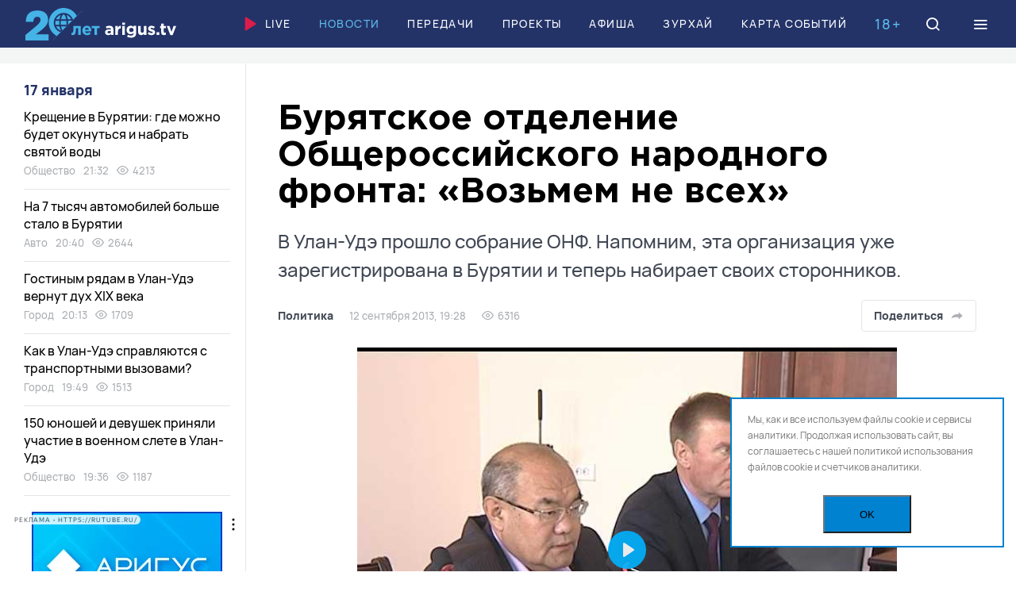

--- FILE ---
content_type: text/html; charset=UTF-8
request_url: https://arigus.tv/news/politika/94518-buryatskoe-otdelenie-obshcherossiyskogo-narodnogo-fronta-vozmem-ne-vsekh/
body_size: 33690
content:
<!doctype html>
<html lang="ru">
	<head>
		<meta name="viewport" content="width=device-width, initial-scale=1, shrink-to-fit=no, user-scalable=no">

		<link href="/favicon.ico" rel="icon">
		<meta name="theme-color" content="#5db9e8">

		<title>Бурятское отделение Общероссийского народного фронта: «Возьмем не всех»</title>

		<meta http-equiv="Content-Type" content="text/html; charset=UTF-8">
<meta name="keywords" content="Новости Бурятии и Улан-Удэ, ">
<meta name="description" content="Бурятское отделение Общероссийского народного фронта: «Возьмем не всех» / В Улан-Удэ прошло собрание ОНФ. Напомним, эта организация уже зарегистрирована в Бурятии и теперь набирает своих сторонников.">
<link rel="canonical" href="https://arigus.tv/news/politika/94518-buryatskoe-otdelenie-obshcherossiyskogo-narodnogo-fronta-vozmem-ne-vsekh/">
<link href="/bitrix/cache/css/au/arigus/template_f7f8ad05c57b2a0868c660db9dd38f39/template_f7f8ad05c57b2a0868c660db9dd38f39_v1.css?1754887279217727" type="text/css"  data-template-style="true" rel="stylesheet" >
<script>if(!window.BX)window.BX={};if(!window.BX.message)window.BX.message=function(mess){if(typeof mess==='object'){for(let i in mess) {BX.message[i]=mess[i];} return true;}};</script>
<script>(window.BX||top.BX).message({"JS_CORE_LOADING":"Загрузка...","JS_CORE_NO_DATA":"- Нет данных -","JS_CORE_WINDOW_CLOSE":"Закрыть","JS_CORE_WINDOW_EXPAND":"Развернуть","JS_CORE_WINDOW_NARROW":"Свернуть в окно","JS_CORE_WINDOW_SAVE":"Сохранить","JS_CORE_WINDOW_CANCEL":"Отменить","JS_CORE_WINDOW_CONTINUE":"Продолжить","JS_CORE_H":"ч","JS_CORE_M":"м","JS_CORE_S":"с","JSADM_AI_HIDE_EXTRA":"Скрыть лишние","JSADM_AI_ALL_NOTIF":"Показать все","JSADM_AUTH_REQ":"Требуется авторизация!","JS_CORE_WINDOW_AUTH":"Войти","JS_CORE_IMAGE_FULL":"Полный размер"});</script>

<script src="/bitrix/js/main/core/core.min.js?1754887244229643"></script>

<script>BX.Runtime.registerExtension({"name":"main.core","namespace":"BX","loaded":true});</script>
<script>BX.setJSList(["\/bitrix\/js\/main\/core\/core_ajax.js","\/bitrix\/js\/main\/core\/core_promise.js","\/bitrix\/js\/main\/polyfill\/promise\/js\/promise.js","\/bitrix\/js\/main\/loadext\/loadext.js","\/bitrix\/js\/main\/loadext\/extension.js","\/bitrix\/js\/main\/polyfill\/promise\/js\/promise.js","\/bitrix\/js\/main\/polyfill\/find\/js\/find.js","\/bitrix\/js\/main\/polyfill\/includes\/js\/includes.js","\/bitrix\/js\/main\/polyfill\/matches\/js\/matches.js","\/bitrix\/js\/ui\/polyfill\/closest\/js\/closest.js","\/bitrix\/js\/main\/polyfill\/fill\/main.polyfill.fill.js","\/bitrix\/js\/main\/polyfill\/find\/js\/find.js","\/bitrix\/js\/main\/polyfill\/matches\/js\/matches.js","\/bitrix\/js\/main\/polyfill\/core\/dist\/polyfill.bundle.js","\/bitrix\/js\/main\/core\/core.js","\/bitrix\/js\/main\/polyfill\/intersectionobserver\/js\/intersectionobserver.js","\/bitrix\/js\/main\/lazyload\/dist\/lazyload.bundle.js","\/bitrix\/js\/main\/polyfill\/core\/dist\/polyfill.bundle.js","\/bitrix\/js\/main\/parambag\/dist\/parambag.bundle.js"]);
</script>
<script>BX.Runtime.registerExtension({"name":"ui.dexie","namespace":"BX.DexieExport","loaded":true});</script>
<script>BX.Runtime.registerExtension({"name":"ls","namespace":"window","loaded":true});</script>
<script>BX.Runtime.registerExtension({"name":"fx","namespace":"window","loaded":true});</script>
<script>BX.Runtime.registerExtension({"name":"fc","namespace":"window","loaded":true});</script>
<script>(window.BX||top.BX).message({"LANGUAGE_ID":"ru","FORMAT_DATE":"DD.MM.YYYY","FORMAT_DATETIME":"DD.MM.YYYY HH:MI:SS","COOKIE_PREFIX":"ARIGUS","SERVER_TZ_OFFSET":"28800","UTF_MODE":"Y","SITE_ID":"au","SITE_DIR":"\/","USER_ID":"","SERVER_TIME":1768592867,"USER_TZ_OFFSET":0,"USER_TZ_AUTO":"Y","bitrix_sessid":"6a747496b8e8f03b1e70fcfe3a72b280"});</script>


<script  src="/bitrix/cache/js/au/arigus/kernel_main/kernel_main_v1.js?1754887295158483"></script>
<script src="/bitrix/js/ui/dexie/dist/dexie.bundle.min.js?1753810102102530"></script>
<script src="/bitrix/js/main/core/core_ls.min.js?17538098592683"></script>
<script src="/bitrix/js/main/core/core_frame_cache.min.js?175381009910481"></script>
<script>BX.setJSList(["\/bitrix\/js\/main\/core\/core_fx.js","\/bitrix\/js\/main\/session.js","\/bitrix\/js\/main\/pageobject\/dist\/pageobject.bundle.js","\/bitrix\/js\/main\/core\/core_window.js","\/bitrix\/js\/main\/date\/main.date.js","\/bitrix\/js\/main\/core\/core_date.js","\/bitrix\/js\/main\/utils.js","\/local\/templates\/arigus\/scripts\/jquery-3.6.0.min.js","\/local\/templates\/arigus\/scripts\/swiper\/swiper-bundle.min.js","\/local\/templates\/arigus\/scripts\/fotorama\/fotorama.js","\/local\/templates\/arigus\/scripts\/popper.min.js","\/local\/templates\/arigus\/scripts\/tippy-bundle.umd.min.js","\/local\/templates\/arigus\/scripts\/air-datepicker\/datepicker.min.js","\/local\/templates\/arigus\/scripts\/jquery.maskedinput.js","\/local\/templates\/arigus\/scripts\/clipboard.min.js","\/local\/templates\/arigus\/scripts\/plyr\/plyr.min.js","\/local\/templates\/arigus\/scripts\/scripts.js","\/bitrix\/components\/scody\/cookie\/templates\/.default\/script.js"]);</script>
<script>BX.setCSSList(["\/local\/templates\/arigus\/scripts\/swiper\/swiper-bundle.min.css","\/local\/templates\/arigus\/scripts\/fotorama\/fotorama.css","\/local\/templates\/arigus\/scripts\/air-datepicker\/datepicker.min.css","\/local\/templates\/arigus\/scripts\/plyr\/plyr.min.css","\/local\/templates\/arigus\/styles\/styles.css","\/bitrix\/components\/scody\/cookie\/templates\/.default\/style.css"]);</script>


<script  src="/bitrix/cache/js/au/arigus/template_ac67f8067301661b8a838d4a699ab2f8/template_ac67f8067301661b8a838d4a699ab2f8_v1.js?1754887279504409"></script>


	<meta property="og:type" content="article">
	<meta property="og:url" content="https://arigus.tv/news/politika/94518-buryatskoe-otdelenie-obshcherossiyskogo-narodnogo-fronta-vozmem-ne-vsekh/">

	<meta property="og:title" content="Бурятское отделение Общероссийского народного фронта: «Возьмем не всех»">
	<meta property="og:description" content="Бурятское отделение Общероссийского народного фронта: «Возьмем не всех» / В Улан-Удэ прошло собрание ОНФ. Напомним, эта организация уже зарегистрирована в Бурятии и теперь набирает своих сторонников.">
	<meta property="og:image" content="http://arigus.tv/upload/iblock/517/fll39swi6t18x5ypzi8yk6fx83g9k9pp.jpg">


		<!-- Google Tag Manager -->
		<script>(function(w,d,s,l,i){w[l]=w[l]||[];w[l].push({'gtm.start':
		new Date().getTime(),event:'gtm.js'});var f=d.getElementsByTagName(s)[0],
		j=d.createElement(s),dl=l!='dataLayer'?'&l='+l:'';j.async=true;j.src=
		'https://www.googletagmanager.com/gtm.js?id='+i+dl;f.parentNode.insertBefore(j,f);
		})(window,document,'script','dataLayer','GTM-N3KZDNQ');</script>
		<!-- End Google Tag Manager -->

		<script async src='https://yandex.ru/ads/system/header-bidding.js'></script>		
		
		<script>
		var adfoxBiddersMap = {
		"buzzoola": "2029251",
		"betweenDigital": "2356250"
		};

		var adUnits = [
		{
			"code": "adfox_164890506986278151",
			"sizes": [
			[
				1200,
				90
			],
			[
				1200,
				100
			]
			],
			"bids": [
			{
				"bidder": "buzzoola",
				"params": {
				"placementId": "1237543"
				}
			}
			]
		},
		{
			"code": "adfox_aside",
			"sizes": [
			[
				240,
				400
			]
			],
			"bids": [
			{
				"bidder": "buzzoola",
				"params": {
				"placementId": "1237566"
				}
			},
			{
				"bidder": "betweenDigital",
				"params": {
				"placementId": "4605195"
				}
			}
			]
		}
		];

		var userTimeout = 700;

		window.YaHeaderBiddingSettings = {
		biddersMap: adfoxBiddersMap,
		adUnits: adUnits,
		timeout: userTimeout,
		};
		</script>		
    
		<script>window.yaContextCb = window.yaContextCb || []</script>
		<script src="https://yandex.ru/ads/system/context.js" async></script>
			
	 <script async src="https://pagead2.googlesyndication.com/pagead/js/adsbygoogle.js?client=ca-pub-4265076176435495" crossorigin="anonymous"></script>
		<script charset="UTF-8" src="//web.webpushs.com/js/push/e36c894296131233c0d51e042f8752fc_1.js" async></script>
	</head>

	<body>
	<div id="adfox_floor_mob"></div>
	<script>
	  window.yaContextCb.push(() => {
		  if (Ya.adfoxCode.getPlatform() === 'desktop') {        
			Ya.adfoxCode.create({
			  ownerId: 407308,
			  containerId: 'adfox_floor_dt',
			  type: 'floorAd',
			  platform: 'desktop',
				params: {
				  p1: 'dkmzg',
					p2: 'y'
				}
			});
		  } else {        
			Ya.adfoxCode.create({
			  ownerId: 407308,
			  containerId: 'adfox_floor_mob',
			  type: 'floorAd',
			  platform: 'touch',
				params: {
				  p1: 'dkmzg',
					p2: 'y'
				}
			});
		  }
	  });
	</script>
		<!-- Google Tag Manager (noscript) -->
		<noscript><iframe src="https://www.googletagmanager.com/ns.html?id=GTM-N3KZDNQ"
		height="0" width="0" style="display:none;visibility:hidden"></iframe></noscript>
		<!-- End Google Tag Manager (noscript) -->

		
		<header class="b-header">
			<div id="header" class="float">
				<div class="l-wide">
					<a href="/" class="logo">Ариг Ус</a>

					<nav class="menu">
						
		<a href="/live/" ><img src="/local/templates/arigus/images/icons/play.svg">Live</a>


		<a href="/news/"  class="active">Новости</a>


		<a href="/channel/" >Передачи</a>


		<a href="/projects/" >Проекты</a>


		<a href="/afisha/" >Афиша</a>


		<a href="/zurhay/" >Зурхай</a>


		<a href="/map/" >Карта событий</a>

					</nav>

					<div class="b-age-mark mobile-hide">18+</div>

					<a href="/search/" class="icon search" data-modal="search">
						<i class="icon-search"></i>
						<i class="icon-close"></i>
					</a>

					<div class="icon burger" data-modal="menu">
						<i class="icon-menu"></i>
						<i class="icon-close"></i>
					</div>
				</div>
			</div>
		</header>

		

		
	<div class="b-banner-top">
		<!--AdFox START-->
<!--yandex_arigusadv-->
<!--Площадка: arigus.tv / * / *-->
<!--Тип баннера: 300x300-->
<!--Расположение: 1. top-->
<center><div id="adfox_16489051256583603" style="max-height: 300px;"></div></center>
<script>
    window.yaContextCb.push(()=>{
        Ya.adfoxCode.createAdaptive({
            ownerId: 407308,
            containerId: 'adfox_16489051256583603',
            params: {
                pp: 'cdqe',
                ps: 'fpkv',
                p2: 'hpat'
            }
        }, ['phone'], {      
            phoneWidth: 480,
            isAutoReloads: true
        })
    })
</script>
<!--AdFox START-->
<!--yandex_arigusadv-->
<!--Площадка: arigus.tv / * / *-->
<!--Тип баннера: 1200x90-->
<!--Расположение: 1. top-->
<center><div id="adfox_164890506986278151"></div></center>
<script>
    window.yaContextCb.push(()=>{
        Ya.adfoxCode.createAdaptive({
            ownerId: 407308,
            containerId: 'adfox_164890506986278151',
            params: {
                pp: 'cdqe',
                ps: 'fpkv',
                p2: 'hpar'
            }
        }, ['desktop', 'tablet'], {
            tabletWidth: 830,
            phoneWidth: 480,
            isAutoReloads: true
        })
    })
</script>
	</div>



		<main>
<div class="l-wide">
    <div class="l-page-grid">
        <div class="l-main">
			<div id="comp_fd2df4c20bf39136955f46ea3caba4e1">﻿<div class="js-ajax-content">	<article class="b-article " itemscope itemtype="https://schema.org/NewsArticle" data-state="https://arigus.tv/news/politika/94518-buryatskoe-otdelenie-obshcherossiyskogo-narodnogo-fronta-vozmem-ne-vsekh/" data-title="Бурятское отделение Общероссийского народного фронта: «Возьмем не всех»" data-next="94518">
		<link itemprop="mainEntityOfPage" href="https://arigus.tv/news/politika/94518-buryatskoe-otdelenie-obshcherossiyskogo-narodnogo-fronta-vozmem-ne-vsekh/">

		<meta itemprop="datePublished" content="2013-09-12T19:28:18+09:00">
		<meta itemprop="dateModified" content="2013-09-12T19:28:18+09:00">

		<header class="header">
			<h1 itemprop="name headline">Бурятское отделение Общероссийского народного фронта: «Возьмем не всех» <span>В Улан-Удэ прошло собрание ОНФ. Напомним, эта организация уже зарегистрирована в Бурятии и теперь набирает своих сторонников.</span></h1>

			<div class="info">
				<div class="e-tags">
					<a href="http://arigus.tv/news/politika/" itemprop="articleSection">Политика</a>

					<span>12 сентября 2013, 19:28</span>

										<span><i class="icon-eye"></i> 6316</span>
					
									</div>

				<div class="buttons">
					
					<div class="share js-share-show">
						<button type="button" class="button light share-show">Поделиться
							<i data-svg="/local/templates/arigus/images/icons/share/share-grey.svg"></i>
						</button>

						<div class="hidden js-click-out">
							<div class="e-share">
																<a href="https://vk.com/share.php?url=https://arigus.tv/news/politika/94518-buryatskoe-otdelenie-obshcherossiyskogo-narodnogo-fronta-vozmem-ne-vsekh/" rel="nofollow" class="vkontakte js-share"><i data-svg="/local/templates/arigus/images/icons/share/vkontakte.svg"></i></a>
								<a href="https://connect.ok.ru/offer?url=https://arigus.tv/news/politika/94518-buryatskoe-otdelenie-obshcherossiyskogo-narodnogo-fronta-vozmem-ne-vsekh/" rel="nofollow" class="vkontakte js-share"><i data-svg="/local/templates/arigus/images/icons/share/ok.svg"></i></a>
								
								<a href="tg://msg?text=https://arigus.tv/news/politika/94518-buryatskoe-otdelenie-obshcherossiyskogo-narodnogo-fronta-vozmem-ne-vsekh/" rel="nofollow" class="telegram"><i data-svg="/local/templates/arigus/images/icons/share/telegram.svg"></i></a>
								<a href="whatsapp://send?text=https://arigus.tv/news/politika/94518-buryatskoe-otdelenie-obshcherossiyskogo-narodnogo-fronta-vozmem-ne-vsekh/" rel="nofollow" class="whatsapp"><i data-svg="/local/templates/arigus/images/icons/share/whatsapp.svg"></i></a>
								<a href="viber://forward?text=https://arigus.tv/news/politika/94518-buryatskoe-otdelenie-obshcherossiyskogo-narodnogo-fronta-vozmem-ne-vsekh/" rel="nofollow" class="viber"><i data-svg="/local/templates/arigus/images/icons/share/viber.svg"></i></a>

								<a href="https://arigus.tv/news/politika/94518-buryatskoe-otdelenie-obshcherossiyskogo-narodnogo-fronta-vozmem-ne-vsekh/" rel="nofollow" class="link icon-link js-copy-link" data-clipboard-text="https://arigus.tv/news/politika/94518-buryatskoe-otdelenie-obshcherossiyskogo-narodnogo-fronta-vozmem-ne-vsekh/"></a>

								<i class="icon-close share-close"></i>
							</div>
						</div>
					</div>
				</div>
			</div>
		</header>

		
				<figure class="video" itemprop="video" itemscope itemtype="http://schema.org/VideoObject">
					<link itemprop="url" href="https://arigus.tv/news/politika/94518-buryatskoe-otdelenie-obshcherossiyskogo-narodnogo-fronta-vozmem-ne-vsekh/">

										<meta itemprop="duration" content="PT01M18S">
					
					<meta itemprop="name" content="Бурятское отделение Общероссийского народного фронта: «Возьмем не всех»">
					<meta itemprop="description" content="В Улан-Удэ прошло собрание ОНФ. Напомним, эта организация уже зарегистрирована в Бурятии и теперь набирает своих сторонников.">

					<meta itemprop="thumbnailUrl" content="http://arigus.tv/upload/iblock/517/fll39swi6t18x5ypzi8yk6fx83g9k9pp.jpg">
					<meta itemprop="contentUrl" content="http://arigus.tv/video/VE/2013/09/12_onf.mp4">
					<meta itemprop="uploadDate" content="2013-09-12T19:28:18+09:00">
					<meta itemprop="isFamilyFriendly" content="true">

					<video id="player-94518" playsinline controls data-poster="/upload/iblock/517/fll39swi6t18x5ypzi8yk6fx83g9k9pp.jpg">
						<source src="/video/VE/2013/09/12_onf.mp4" type="video/mp4">
						<source src="/video/VE/2013/09/12_onf.mp4" type="video/webm">
					</video>

					<script>
						new Plyr('#player-94518', {
							controls: ['play-large', 'play', 'progress', 'current-time', 'mute','volume', 'fullscreen']
						});
					</script>

									</figure>

		
		<div class="text">
			
			<div class="js-tippy" itemprop="articleBody">
				Представителей ОНФ в республике на первых порах будет не так уж и много, не более 100 человек. «Общероссийский народный фронт» создан с целью изменить политическую ситуацию в стране к лучшему, а также стать фундаментом для построения гражданского общества, отмечает учредитель ОНФ в Бурятии Борис Базаров. Потому и отбор в это политическое движение будет очень строгим. 


 <b>Борис Базаров, учредитель ОНФ в Бурятии:</b> Поэтому-то и не хотели сейчас участвовать в выборах. Потому что в условиях выборов к бренду «Народного фронта» могли присоединиться очень много народа, не проверенного, непонятного. А «Народный фронт» рассчитан на политические события уже 15, 16, 17 годов. По формату ОНФ - это политическое движение, с правом выставлять на выборы своих сторонников. Возглавляет «Фронт» президент России Владимир Путин. На первом этапе «фронтовики» намерены сделать все, чтобы не допустить ошибок нынешних ведущих партий, что очень быстро разрослись и, по сути, утратили свою политическую эффективность. 


 


 Учредительная конференция Бурятского отделения «Общероссийского народного фронта» состоится 22 октября. Тогда же будут озвучены имена первых бурятских «фронтовиков».
							</div>
		</div>

		<footer class="footer">
			
			
			<div class="warning">
				<i class="icon-alert"></i> Копирование разрешено только с письменного согласия главного редактора			</div>

						<div class="caption">
				Автор:

				<span itemprop="author">
								Болот Ширибазаров								</span>
			</div>
			
			
			
			<div class="bottom">
				<div class="e-share">
										<a href="https://vk.com/share.php?url=https://arigus.tv/news/politika/94518-buryatskoe-otdelenie-obshcherossiyskogo-narodnogo-fronta-vozmem-ne-vsekh/" rel="nofollow" class="vkontakte js-share"><i data-svg="/local/templates/arigus/images/icons/share/vkontakte.svg"></i></a>
					<a href="https://connect.ok.ru/offer?url=https://arigus.tv/news/politika/94518-buryatskoe-otdelenie-obshcherossiyskogo-narodnogo-fronta-vozmem-ne-vsekh/" rel="nofollow" class="vkontakte js-share"><i data-svg="/local/templates/arigus/images/icons/share/ok.svg"></i></a>
					<a href="tg://msg?text=https://arigus.tv/news/politika/94518-buryatskoe-otdelenie-obshcherossiyskogo-narodnogo-fronta-vozmem-ne-vsekh/" rel="nofollow" class="telegram"><i data-svg="/local/templates/arigus/images/icons/share/telegram.svg"></i></a>
					<a href="whatsapp://send?text=https://arigus.tv/news/politika/94518-buryatskoe-otdelenie-obshcherossiyskogo-narodnogo-fronta-vozmem-ne-vsekh/" rel="nofollow" class="whatsapp"><i data-svg="/local/templates/arigus/images/icons/share/whatsapp.svg"></i></a>
					<a href="viber://forward?text=https://arigus.tv/news/politika/94518-buryatskoe-otdelenie-obshcherossiyskogo-narodnogo-fronta-vozmem-ne-vsekh/" rel="nofollow" class="viber"><i data-svg="/local/templates/arigus/images/icons/share/viber.svg"></i></a>

					<a href="https://arigus.tv/news/politika/94518-buryatskoe-otdelenie-obshcherossiyskogo-narodnogo-fronta-vozmem-ne-vsekh/" rel="nofollow" class="link icon-link js-copy-link" data-clipboard-text="https://arigus.tv/news/politika/94518-buryatskoe-otdelenie-obshcherossiyskogo-narodnogo-fronta-vozmem-ne-vsekh/"></a>
				</div>

							</div>
		</footer>

		
	<div class="b-banner-narrow">
		<!--AdFox START-->
<!--yandex_arigusadv-->
<!--Площадка: arigus.tv / * / *-->
<!--Тип баннера: 860x160-->
<!--Расположение: 8. detail-->
<div id="adfox_detail_132131331"></div>
<script>
    window.yaContextCb.push(()=>{
        Ya.adfoxCode.create({
            ownerId: 407308,
            containerId: 'adfox_detail_132131331',
            params: {
                p1: 'ctmxc',
                p2: 'hpau'
            }
        })
    })
</script>
	</div>


	</article>

</div></div>        </div>

        <div class="l-aside">
    
    <div id="parallax-scroll" class="scroll scroll-hidden">
        <section class="b-news-aside">
            <div class="date">
				17 января			</div>

			
		<div id="bx_1257460937_169218" class="item">
			<a href="/news/society/169218-kreshchenie-v-buryatii-gde-mozhno-budet-okunutsya-i-nabrat-svyatoy-vody/" class="title">Крещение в Бурятии: где можно будет окунуться и набрать святой воды</a>

			<div class="e-tags">
				<a href="/news/society/">Общество</a>
				<span>21:32</span>

								<span><i class="icon-eye"></i> 4213</span>
							</div>
		</div>
	
	

		<div id="bx_1257460937_169217" class="item">
			<a href="/news/auto/169217-na-7-tysyach-avtomobiley-bolshe-stalo-v-buryatii/" class="title">На 7 тысяч автомобилей больше стало в Бурятии</a>

			<div class="e-tags">
				<a href="/news/auto/">Авто</a>
				<span>20:40</span>

								<span><i class="icon-eye"></i> 2644</span>
							</div>
		</div>
	
	

		<div id="bx_1257460937_169215" class="item">
			<a href="/news/city/169215-gostinym-ryadam-v-ulan-ude-vernut-dukh-xix-veka/" class="title">Гостиным рядам в Улан-Удэ вернут дух XIX века</a>

			<div class="e-tags">
				<a href="/news/city/">Город</a>
				<span>20:13</span>

								<span><i class="icon-eye"></i> 1709</span>
							</div>
		</div>
	
	

		<div id="bx_1257460937_169214" class="item">
			<a href="/news/city/169214-kak-v-ulan-ude-spravlyayutsya-s-transportnymi-vyzovami/" class="title">Как в Улан-Удэ справляются с транспортными вызовами?</a>

			<div class="e-tags">
				<a href="/news/city/">Город</a>
				<span>19:49</span>

								<span><i class="icon-eye"></i> 1513</span>
							</div>
		</div>
	
	

		<div id="bx_1257460937_169213" class="item">
			<a href="/news/society/169213-150-yunoshey-i-devushek-prinyali-uchastie-v-voennom-slete-v-ulan-ude/" class="title">150 юношей и девушек приняли участие в военном слете в Улан-Удэ</a>

			<div class="e-tags">
				<a href="/news/society/">Общество</a>
				<span>19:36</span>

								<span><i class="icon-eye"></i> 1187</span>
							</div>
		</div>
	<!--'start_frame_cache_adfox_aside'-->	
		
	<div class="b-banner-aside">
		<!--AdFox START-->
<!--yandex_arigusadv-->
<!--Площадка: arigus.tv / основное / 2. left1-->
<!--Категория: <не задана>-->
<!--Тип баннера: 240x400-->
<div id="adfox_aside"></div>
<script>
    window.yaContextCb.push(()=>{
        Ya.adfoxCode.create({
            ownerId: 407308,
            containerId: 'adfox_aside',
            params: {
                p1: 'ctkiv',
                p2: 'hpas'
            }
        })
    })
</script>
	</div>


	<!--'end_frame_cache_adfox_aside'-->
	

		<div id="bx_1257460937_169212" class="item">
			<a href="/news/medicine/169212-zapisatsya-k-vrachu-teper-mozhno-cherez-max-/" class="title">Записаться к врачу теперь можно через MAX </a>

			<div class="e-tags">
				<a href="/news/medicine/">Здоровье</a>
				<span>18:40</span>

								<span><i class="icon-eye"></i> 2035</span>
							</div>
		</div>
	
	

		<div id="bx_1257460937_169209" class="item">
			<a href="/news/society/169209-sud-obyazal-leskhoz-v-buryatii-zakupit-protivopozharnoe-oborudovanie/" class="title">Суд обязал лесхоз в Бурятии закупить противопожарное оборудование</a>

			<div class="e-tags">
				<a href="/news/society/">Общество</a>
				<span>16:41</span>

								<span><i class="icon-eye"></i> 4668</span>
							</div>
		</div>
	
	

		<div id="bx_1257460937_169203" class="item">
			<a href="/news/society/169203-ne-prosto-syp-v-buryatii-vrach-razglyadela-za-kozhnym-zabolevaniem-ranniy-rak/" class="title">Не просто сыпь: в Бурятии врач разглядела за кожным заболеванием ранний рак</a>

			<div class="e-tags">
				<a href="/news/society/">Общество</a>
				<span>16:29</span>

								<span><i class="icon-eye"></i> 3758</span>
							</div>
		</div>
	
	

		<div id="bx_1257460937_169204" class="item">
			<a href="/news/auto/169204-detskoe-avtokreslo-kakoy-nyuans-mozhet-ubit-rebyenka/" class="title">Детское автокресло: какой нюанс может убить ребёнка</a>

			<div class="e-tags">
				<a href="/news/auto/">Авто</a>
				<span>16:17</span>

								<span><i class="icon-eye"></i> 2949</span>
							</div>
		</div>
	
	

		<div id="bx_1257460937_169208" class="item">
			<a href="/news/society/169208-sdat-yelki-na-pererabotku-prizyvayut-ulan-udentsev/" class="title">Сдать ёлки на переработку призывают улан-удэнцев</a>

			<div class="e-tags">
				<a href="/news/society/">Общество</a>
				<span>16:05</span>

								<span><i class="icon-eye"></i> 1367</span>
							</div>
		</div>
	
	<!--'start_frame_cache_adfox_aside2'-->		
	<div class="b-banner-aside">
		<!--AdFox START-->
<!--yandex_arigusadv-->
<!--Площадка: arigus.tv / * / *-->
<!--Тип баннера: 300x300-->
<!--Расположение: 3. left2-->
<div id="adfox_aside2"></div>
<script>
    window.yaContextCb.push(()=>{
        Ya.adfoxCode.create({
            ownerId: 407308,
            containerId: 'adfox_aside2',
            params: {
                pp: 'cdqg',
                ps: 'fpkv',
                p2: 'hpat'
            },
           lazyLoad: true
        })
    })
</script>
	</div>


	<!--'end_frame_cache_adfox_aside2'-->

		<div id="bx_1257460937_169207" class="item">
			<a href="/news/education/169207-stoit-li-razdelyat-obyazannosti-klassnogo-rukovoditelya-i-uchitelya-predmetnika-opros/" class="title">Стоит ли разделять обязанности классного руководителя и учителя-предметника? ОПРОС</a>

			<div class="e-tags">
				<a href="/news/education/">Образование</a>
				<span>15:46</span>

								<span><i class="icon-eye"></i> 1671</span>
							</div>
		</div>
	
	

		<div id="bx_1257460937_169205" class="item">
			<a href="/news/culture/169205-zhiteley-buryatii-prizyvayut-nadet-svoi-natsionalnye-kostyumy/" class="title">Жителей Бурятии призывают надеть свои национальные костюмы</a>

			<div class="e-tags">
				<a href="/news/culture/">Культура</a>
				<span>15:20</span>

								<span><i class="icon-eye"></i> 1232</span>
							</div>
		</div>
	
	

		<div id="bx_1257460937_169199" class="item">
			<a href="/news/medicine/169199-kak-ostavatsya-aktivnym-v-morozy/" class="title">Как оставаться активным в морозы?</a>

			<div class="e-tags">
				<a href="/news/medicine/">Здоровье</a>
				<span>14:50</span>

								<span><i class="icon-eye"></i> 3322</span>
							</div>
		</div>
	
	

		<div id="bx_1257460937_169202" class="item">
			<a href="/news/incidents/169202-prokuratura-otreagirovala-na-napadenie-sobak-na-rebenka-v-buryatii/" class="title">Прокуратура отреагировала на нападение собак на ребенка в Бурятии</a>

			<div class="e-tags">
				<a href="/news/incidents/">Происшествия</a>
				<span>14:38</span>

								<span><i class="icon-eye"></i> 3053</span>
							</div>
		</div>
	
	

		<div id="bx_1257460937_169201" class="item">
			<a href="/news/society/169201-sud-prinyal-reshenie-po-tretemu-mostu-v-ulan-ude/" class="title">Суд принял решение по Третьему мосту в Улан-Удэ</a>

			<div class="e-tags">
				<a href="/news/society/">Общество</a>
				<span>14:25</span>

								<span><i class="icon-eye"></i> 2935</span>
							</div>
		</div>
	
	

		<div id="bx_1257460937_169200" class="item">
			<a href="/news/medicine/169200-ledyanaya-voda-chto-kipyatok-chem-opasny-kreshchenskie-kupaniya/" class="title">«Ледяная вода что кипяток»: чем опасны крещенские купания</a>

			<div class="e-tags">
				<a href="/news/medicine/">Здоровье</a>
				<span>14:12</span>

								<span><i class="icon-eye"></i> 1546</span>
							</div>
		</div>
	
	

		<div id="bx_1257460937_169198" class="item">
			<a href="/news/society/169198-yurist-rasskazal-chto-grozit-zhitelyam-buryatii-za-samodelnye-gorki/" class="title">Юрист рассказал, что грозит жителям Бурятии за самодельные горки</a>

			<div class="e-tags">
				<a href="/news/society/">Общество</a>
				<span>13:55</span>

								<span><i class="icon-eye"></i> 2295</span>
							</div>
		</div>
	
	

		<div id="bx_1257460937_169197" class="item">
			<a href="/news/medicine/169197-rabotodateli-smogut-napravlyat-sotrudnikov-na-psikhiatricheskoe-osvidetelstvovanie/" class="title">Работодатели смогут направлять сотрудников на психиатрическое освидетельствование</a>

			<div class="e-tags">
				<a href="/news/medicine/">Здоровье</a>
				<span>13:41</span>

								<span><i class="icon-eye"></i> 3191</span>
							</div>
		</div>
	
	

		<div id="bx_1257460937_169193" class="item">
			<a href="/news/society/169193-sedmoy-rebenok-v-seme-u-suprugov-iz-buryatii-rodilsya-dolgozhdannyy-syn/" class="title">Седьмой ребенок в семье: у супругов из Бурятии родился долгожданный сын</a>

			<div class="e-tags">
				<a href="/news/society/">Общество</a>
				<span>13:24</span>

								<span><i class="icon-eye"></i> 3240</span>
							</div>
		</div>
	
	

		<div id="bx_1257460937_169194" class="item">
			<a href="/news/incidents/169194-muzhchina-poluchil-ozhogi-ruki-i-litsa-na-pozhare-v-buryatii/" class="title">Мужчина получил ожоги руки и лица на пожаре в Бурятии</a>

			<div class="e-tags">
				<a href="/news/incidents/">Происшествия</a>
				<span>13:10</span>

								<span><i class="icon-eye"></i> 3698</span>
							</div>
		</div>
	
	

		<div id="bx_1257460937_169192" class="item">
			<a href="/news/society/169192-mesta-dlya-kreshchenskikh-kupaniy-opredelili-v-buryatii-/" class="title"> Места для крещенских купаний определили в Бурятии </a>

			<div class="e-tags">
				<a href="/news/society/">Общество</a>
				<span>12:54</span>

								<span><i class="icon-eye"></i> 4078</span>
							</div>
		</div>
	
	

		<div id="bx_1257460937_169191" class="item">
			<a href="/news/incidents/169191-v-ulan-ude-byvshiy-okhrannik-pod-pokrovom-nochi-vynes-iz-magazina-dva-kresla/" class="title">В Улан-Удэ бывший охранник под покровом ночи вынес из магазина два кресла</a>

			<div class="e-tags">
				<a href="/news/incidents/">Происшествия</a>
				<span>12:39</span>

								<span><i class="icon-eye"></i> 3667</span>
							</div>
		</div>
	
	

		<div id="bx_1257460937_169189" class="item">
			<a href="/news/education/169189-gosekspertiza-odobrila-proekt-kampusa-v-severobaykalske/" class="title">Госэкспертиза одобрила проект кампуса в Северобайкальске</a>

			<div class="e-tags">
				<a href="/news/education/">Образование</a>
				<span>12:23</span>

								<span><i class="icon-eye"></i> 3785</span>
							</div>
		</div>
	
	

		<div id="bx_1257460937_169188" class="item">
			<a href="/news/society/169188-sever-buryatii-vnov-tryakhnulo/" class="title">Север Бурятии вновь тряхнуло</a>

			<div class="e-tags">
				<a href="/news/society/">Общество</a>
				<span>12:11</span>

								<span><i class="icon-eye"></i> 4287</span>
							</div>
		</div>
	
	

		<div id="bx_1257460937_169185" class="item">
			<a href="/news/society/169185-v-90-let-zhitel-buryatii-schitaet-v-ume-bystree-kalkulyatora/" class="title">В 90 лет житель Бурятии считает в уме быстрее калькулятора</a>

			<div class="e-tags">
				<a href="/news/society/">Общество</a>
				<span>11:59</span>

								<span><i class="icon-eye"></i> 4287</span>
							</div>
		</div>
	
	

		<div id="bx_1257460937_169187" class="item">
			<a href="/news/society/169187-na-severe-buryatii-vosstanovili-dvizhenie-posle-vykhoda-naledi/" class="title">На севере Бурятии восстановили движение после выхода наледи</a>

			<div class="e-tags">
				<a href="/news/society/">Общество</a>
				<span>11:46</span>

								<span><i class="icon-eye"></i> 3694</span>
							</div>
		</div>
	
	

		<div id="bx_1257460937_169184" class="item">
			<a href="/news/society/169184-zhiloy-dom-gorel-v-rayone-buryatii/" class="title">Жилой дом горел в районе Бурятии</a>

			<div class="e-tags">
				<a href="/news/society/">Общество</a>
				<span>11:33</span>

								<span><i class="icon-eye"></i> 3616</span>
							</div>
		</div>
	
	

		<div id="bx_1257460937_169186" class="item">
			<a href="/news/society/169186-zanyatiya-dlya-vtoroy-smeny-v-shkolakh-ulan-ude-ne-otmenyayutsya/" class="title">Занятия для второй смены в школах Улан-Удэ не отменяются</a>

			<div class="e-tags">
				<a href="/news/society/">Общество</a>
				<span>11:20</span>

								<span><i class="icon-eye"></i> 3691</span>
							</div>
		</div>
	
	

		<div id="bx_1257460937_169183" class="item">
			<a href="/news/ecology/169183-v-buryatii-yastreb-oblyuboval-kormushku-dlya-ptits/" class="title">В Бурятии ястреб облюбовал кормушку для птиц</a>

			<div class="e-tags">
				<a href="/news/ecology/">Экология</a>
				<span>11:11</span>

								<span><i class="icon-eye"></i> 4935</span>
							</div>
		</div>
	
	

		<div id="bx_1257460937_169181" class="item">
			<a href="/news/incidents/169181-pyanyy-deboshir-ustroil-boi-s-kioskami-v-ulan-ude/" class="title">Пьяный дебошир устроил бои с киосками в Улан-Удэ</a>

			<div class="e-tags">
				<a href="/news/incidents/">Происшествия</a>
				<span>10:58</span>

								<span><i class="icon-eye"></i> 4329</span>
							</div>
		</div>
	
	

		<div id="bx_1257460937_169182" class="item">
			<a href="/news/incidents/169182-eks-glava-sela-v-buryatii-predstanet-poydet-pod-sud-za-prevyshenie-polnomochiy/" class="title">Экс-глава села в Бурятии пойдет под суд за превышение полномочий</a>

			<div class="e-tags">
				<a href="/news/incidents/">Происшествия</a>
				<span>10:46</span>

								<span><i class="icon-eye"></i> 3825</span>
							</div>
		</div>
	
	

		<div id="bx_1257460937_169180" class="item">
			<a href="/news/incidents/169180-dvoe-detey-poluchili-ushiby-v-troynom-dtp-v-buryatii/" class="title">Двое детей получили ушибы в тройном ДТП в Бурятии</a>

			<div class="e-tags">
				<a href="/news/incidents/">Происшествия</a>
				<span>10:34</span>

								<span><i class="icon-eye"></i> 3421</span>
							</div>
		</div>
	
	

		<div id="bx_1257460937_169177" class="item">
			<a href="/news/society/169177-vekovoy-yubiley-otprazdnovala-uchastnitsa-trudovogo-fronta-iz-buryatii/" class="title">Вековой юбилей отпраздновала участница трудового фронта из Бурятии</a>

			<div class="e-tags">
				<a href="/news/society/">Общество</a>
				<span>10:17</span>

								<span><i class="icon-eye"></i> 4593</span>
							</div>
		</div>
	
	

		<div id="bx_1257460937_169178" class="item">
			<a href="/news/society/169178-ogranichenie-dlya-bolshegruzov-mogut-vvesti-na-trasse-baykal/" class="title">Ограничение для большегрузов могут ввести на трассе «Байкал»</a>

			<div class="e-tags">
				<a href="/news/society/">Общество</a>
				<span>10:05</span>

								<span><i class="icon-eye"></i> 4144</span>
							</div>
		</div>
	
	

		<div id="bx_1257460937_169179" class="item">
			<a href="/news/incidents/169179-dve-fury-ne-podelili-dorogu-v-rayone-buryatii/" class="title">Две фуры не поделили дорогу в районе Бурятии</a>

			<div class="e-tags">
				<a href="/news/incidents/">Происшествия</a>
				<span>09:53</span>

								<span><i class="icon-eye"></i> 3555</span>
							</div>
		</div>
	
	

		<div id="bx_1257460937_169176" class="item">
			<a href="/news/society/169176-zhitel-buryatii-bral-kredity-i-perevodil-dengi-moshennikam-poka-emu-ne-nakhamili/" class="title">Житель Бурятии брал кредиты и переводил деньги мошенникам, пока ему не нахамили</a>

			<div class="e-tags">
				<a href="/news/society/">Общество</a>
				<span>09:42</span>

								<span><i class="icon-eye"></i> 3838</span>
							</div>
		</div>
	
	

		<div id="bx_1257460937_169171" class="item">
			<a href="/news/incidents/169171-urozhenka-buryatii-zayavila-chto-ee-uderzhivali-v-otdele-politsii-v-podmoskove/" class="title">Уроженка Бурятии заявила, что ее удерживали в отделе полиции в Подмосковье</a>

			<div class="e-tags">
				<a href="/news/incidents/">Происшествия</a>
				<span>09:29</span>

								<span><i class="icon-eye"></i> 5545</span>
							</div>
		</div>
	
	

		<div id="bx_1257460937_169175" class="item">
			<a href="/news/city/169175-desyatki-domov-v-tsentre-ulan-ude-ostavili-bez-vody/" class="title">Десятки домов в центре Улан-Удэ оставили без воды</a>

			<div class="e-tags">
				<a href="/news/city/">Город</a>
				<span>09:16</span>

								<span><i class="icon-eye"></i> 2485</span>
							</div>
		</div>
	
	

		<div id="bx_1257460937_169174" class="item">
			<a href="/news/society/169174-troikh-detey-dostavili-v-bolnitsu-posle-dtp-v-kyakhte/" class="title">Троих детей доставили в больницу после ДТП в Кяхте</a>

			<div class="e-tags">
				<a href="/news/society/">Общество</a>
				<span>09:00</span>

								<span><i class="icon-eye"></i> 3726</span>
							</div>
		</div>
	
	

		<div id="bx_1257460937_169173" class="item">
			<a href="/news/incidents/169173-zhenshchina-pogibla-na-pozhare-v-sele-buryatii/" class="title">Женщина погибла на пожаре в селе Бурятии</a>

			<div class="e-tags">
				<a href="/news/incidents/">Происшествия</a>
				<span>08:00</span>

								<span><i class="icon-eye"></i> 7392</span>
							</div>
		</div>
	
	

		<div id="bx_1257460937_169148" class="item">
			<a href="/news/society/169148-zurkhay-na-16-yanvarya-chego-segodnya-nuzhno-izbegat/" class="title">Зурхай на 16 января: чего сегодня нужно избегать</a>

			<div class="e-tags">
				<a href="/news/society/">Общество</a>
				<span>07:00</span>

								<span><i class="icon-eye"></i> 10462</span>
							</div>
		</div>
	
	

		<div id="bx_1257460937_169147" class="item">
			<a href="/news/society/169147-v-buryatii-stolbiki-termometrov-dnem-opustyatsya-do-35-gradusov/" class="title">В Бурятии столбики термометров днем опустятся до -35 градусов</a>

			<div class="e-tags">
				<a href="/news/society/">Общество</a>
				<span>06:00</span>

								<span><i class="icon-eye"></i> 9086</span>
							</div>
		</div>
	
	

		<div id="bx_1257460937_169172" class="item">
			<a href="/news/society/169172-pyanye-salki-na-doroge-ustroil-zhitel-ulan-ude-v-novogodnie-vykhodnye-video/" class="title">Пьяные «салки» на дороге устроил житель Улан-Удэ в новогодние выходные. ВИДЕО</a>

			<div class="e-tags">
				<a href="/news/society/">Общество</a>
				<span>21:10</span>

								<span><i class="icon-eye"></i> 39566</span>
							</div>
		</div>
	
	

		<div id="bx_1257460937_169170" class="item">
			<a href="/news/society/169170-10-pitomtsev-zhivut-v-kvartire-bolnoy-ulan-udenki-rodstvenniki-prosyat-volontyerov-o-pomoshchi/" class="title">10 питомцев живут в квартире больной улан-удэнки. Родственники просят волонтёров о помощи</a>

			<div class="e-tags">
				<a href="/news/society/">Общество</a>
				<span>21:00</span>

								<span><i class="icon-eye"></i> 32189</span>
							</div>
		</div>
	
	

		<div id="bx_1257460937_169168" class="item">
			<a href="/news/auto/169168-dorogi-pod-pritselom-kak-izmenilsya-ulan-ude-za-tri-goda-s-its/" class="title">Дороги под прицелом: как изменился Улан-Удэ за три года с ИТС</a>

			<div class="e-tags">
				<a href="/news/auto/">Авто</a>
				<span>20:34</span>

								<span><i class="icon-eye"></i> 8989</span>
							</div>
		</div>
	
	

		<div id="bx_1257460937_169167" class="item">
			<a href="/news/sport/169167-v-buryatii-kostolomy-srazyatsya-v-skorosti/" class="title">В Бурятии костоломы сразятся в скорости</a>

			<div class="e-tags">
				<a href="/news/sport/">Спорт</a>
				<span>19:55</span>

								<span><i class="icon-eye"></i> 4775</span>
							</div>
		</div>
	
	

		<div id="bx_1257460937_169166" class="item">
			<a href="/news/society/169166-staya-sobak-napala-na-shkolnitsu-v-buryatii/" class="title">Стая собак напала на школьницу в Бурятии. ВИДЕО</a>

			<div class="e-tags">
				<a href="/news/society/">Общество</a>
				<span>18:46</span>

								<span><i class="icon-eye"></i> 3805</span>
							</div>
		</div>
	
	

		<div id="bx_1257460937_169165" class="item">
			<a href="/news/society/169165-v-buryatii-proveryayut-vodu-v-kupelyakh/" class="title">В Бурятии проверяют воду в купелях</a>

			<div class="e-tags">
				<a href="/news/society/">Общество</a>
				<span>18:25</span>

								<span><i class="icon-eye"></i> 3174</span>
							</div>
		</div>
	
	

		<div id="bx_1257460937_169164" class="item">
			<a href="/news/society/169164-v-shkolakh-rayona-buryatii-otmenili-zanyatiya-no-ne-dlya-starsheklassnikov/" class="title">В школах района Бурятии отменили занятия, но не для старшеклассников</a>

			<div class="e-tags">
				<a href="/news/society/">Общество</a>
				<span>18:13</span>

								<span><i class="icon-eye"></i> 2464</span>
							</div>
		</div>
	
	

		<div id="bx_1257460937_169162" class="item">
			<a href="/news/culture/169162-nekrolog/" class="title">Легендарная балерина из Бурятии ушла из жизни</a>

			<div class="e-tags">
				<a href="/news/culture/">Культура</a>
				<span>18:00</span>

								<span><i class="icon-eye"></i> 76218</span>
							</div>
		</div>
	
	

		<div id="bx_1257460937_169163" class="item">
			<a href="/news/education/169163-v-ulan-ude-mladsheklassnikov-otpravyat-na-distant/" class="title">В Улан-Удэ младшеклассников отправят на дистант</a>

			<div class="e-tags">
				<a href="/news/education/">Образование</a>
				<span>17:20</span>

								<span><i class="icon-eye"></i> 2810</span>
							</div>
		</div>
	
	

		<div id="bx_1257460937_169161" class="item">
			<a href="/news/society/169161-77-letnyaya-volonter-iz-buryatii-ostalas-bez-doma-v-kholoda/" class="title">77-летняя волонтер из Бурятии осталась без дома в холода</a>

			<div class="e-tags">
				<a href="/news/society/">Общество</a>
				<span>16:58</span>

								<span><i class="icon-eye"></i> 2828</span>
							</div>
		</div>
	
	

		<div id="bx_1257460937_169160" class="item">
			<a href="/news/society/169160-v-buryatii-poyavyatsya-neskolko-krupnykh-obektov/" class="title">В Бурятии появятся несколько крупных объектов</a>

			<div class="e-tags">
				<a href="/news/society/">Общество</a>
				<span>16:45</span>

								<span><i class="icon-eye"></i> 2142</span>
							</div>
		</div>
	
	

		<div id="bx_1257460937_169159" class="item">
			<a href="/news/society/169159-puteshestvennik-iz-ssha-ostalsya-v-vostorge-ot-glavnoy-ploshchadi-ulan-ude/" class="title">Путешественник из США остался в восторге от главной площади Улан-Удэ</a>

			<div class="e-tags">
				<a href="/news/society/">Общество</a>
				<span>16:06</span>

								<span><i class="icon-eye"></i> 2660</span>
							</div>
		</div>
	
	

		<div id="bx_1257460937_169158" class="item">
			<a href="/news/medicine/169158-geneticheskie-testy-dlya-budushchikh-roditeley-stali-besplatnymi-v-buryatii-/" class="title">Генетические тесты для будущих родителей стали бесплатными в Бурятии </a>

			<div class="e-tags">
				<a href="/news/medicine/">Здоровье</a>
				<span>15:54</span>

								<span><i class="icon-eye"></i> 2077</span>
							</div>
		</div>
	
	

		<div id="bx_1257460937_169155" class="item">
			<a href="/news/medicine/169155-v-buryatii-proveryayut-detskuyu-polikliniku-iz-za-zhaloby-na-plesen-i-treshchiny/" class="title">В Бурятии проверяют детскую поликлинику из-за жалобы на плесень и трещины</a>

			<div class="e-tags">
				<a href="/news/medicine/">Здоровье</a>
				<span>15:41</span>

								<span><i class="icon-eye"></i> 1496</span>
							</div>
		</div>
	
	

		<div id="bx_1257460937_169156" class="item">
			<a href="/news/incidents/169156-11-letniy-rebenok-popal-pod-kolesa-v-ulan-ude/" class="title">11-летний ребенок попал под колеса в Улан-Удэ</a>

			<div class="e-tags">
				<a href="/news/incidents/">Происшествия</a>
				<span>15:28</span>

								<span><i class="icon-eye"></i> 1505</span>
							</div>
		</div>
	
	

		<div id="bx_1257460937_169154" class="item">
			<a href="/news/society/169154-lyubitelyam-potreblyat-mnogo-kilovatt-v-buryatii-pridyetsya-platit-bolshe/" class="title">Любителям потреблять много киловатт в Бурятии придётся платить больше</a>

			<div class="e-tags">
				<a href="/news/society/">Общество</a>
				<span>15:13</span>

								<span><i class="icon-eye"></i> 2798</span>
							</div>
		</div>
	
	

		<div id="bx_1257460937_169153" class="item">
			<a href="/news/politika/169153-eks-nachalnika-upravleniya-kapstroitelstva-buryatii-obvinyayut-v-prevyshenii-polnomochiy/" class="title">Реконструкция еще одних очистных в Бурятии обернулась уголовным делом</a>

			<div class="e-tags">
				<a href="/news/politika/">Политика</a>
				<span>14:02</span>

								<span><i class="icon-eye"></i> 3132</span>
							</div>
		</div>
	
	

		<div id="bx_1257460937_169152" class="item">
			<a href="/news/society/169152-mestami-do-49-kreshchenskie-morozy-nastupayut-v-buryatii/" class="title">Местами до -49: крещенские морозы наступают в Бурятии</a>

			<div class="e-tags">
				<a href="/news/society/">Общество</a>
				<span>13:57</span>

								<span><i class="icon-eye"></i> 5010</span>
							</div>
		</div>
	
	

		<div id="bx_1257460937_169151" class="item">
			<a href="/news/medicine/169151-13-chelovek-posle-burnykh-prazdnikov-dopilis-do-gallyutsinatsiy-v-buryatii/" class="title">13 человек после бурных праздников допились до галлюцинаций в Бурятии</a>

			<div class="e-tags">
				<a href="/news/medicine/">Здоровье</a>
				<span>13:45</span>

								<span><i class="icon-eye"></i> 2154</span>
							</div>
		</div>
	
	

		<div id="bx_1257460937_169150" class="item">
			<a href="/news/incidents/169150-esli-drug-okazalsya-vdrug-ulan-udenets-ugnal-mashinu-a-posle-brosil-v-ney-pyanogo-tovarishcha/" class="title">«Если друг оказался вдруг…»: улан-удэнец угнал машину, а после бросил в ней пьяного товарища</a>

			<div class="e-tags">
				<a href="/news/incidents/">Происшествия</a>
				<span>13:29</span>

								<span><i class="icon-eye"></i> 1620</span>
							</div>
		</div>
	
	

		<div id="bx_1257460937_169143" class="item">
			<a href="/news/society/169143-partdesant-proveril-khod-realizatsii-narodnoy-programmy-v-rayone-buryatii/" class="title">«Партдесант» проверил ход реализации Народной программы в районе Бурятии</a>

			<div class="e-tags">
				<a href="/news/society/">Общество</a>
				<span>13:17</span>

								<span><i class="icon-eye"></i> 1472</span>
							</div>
		</div>
	
	

		<div id="bx_1257460937_169149" class="item">
			<a href="/news/society/169149-morozy-sprovotsirovali-podtoplenie-dorogi-na-severe-buryatii/" class="title">Морозы спровоцировали подтопление дороги на севере Бурятии</a>

			<div class="e-tags">
				<a href="/news/society/">Общество</a>
				<span>13:05</span>

								<span><i class="icon-eye"></i> 1198</span>
							</div>
		</div>
	
	

		<div id="bx_1257460937_169144" class="item">
			<a href="/news/society/169144-seriynyy-vor-domushnik-obchistil-neskolko-kvartir-v-rayone-buryatii/" class="title">Серийный вор-домушник обчистил несколько квартир в районе Бурятии</a>

			<div class="e-tags">
				<a href="/news/society/">Общество</a>
				<span>12:50</span>

								<span><i class="icon-eye"></i> 1203</span>
							</div>
		</div>
	
	

		<div id="bx_1257460937_169145" class="item">
			<a href="/news/society/169145-detskiy-ansambl-iz-buryatii-stal-laureatom-mezhdunarodnogo-konkursa/" class="title">Детский ансамбль из Бурятии стал лауреатом международного конкурса</a>

			<div class="e-tags">
				<a href="/news/society/">Общество</a>
				<span>12:37</span>

								<span><i class="icon-eye"></i> 2605</span>
							</div>
		</div>
	
	

		<div id="bx_1257460937_169142" class="item">
			<a href="/news/incidents/169142-v-ulan-ude-avarii-chashche-proiskhodyat-po-budnyam/" class="title">Аварии на дорогах Улан-Удэ чаще происходят по будням</a>

			<div class="e-tags">
				<a href="/news/incidents/">Происшествия</a>
				<span>12:25</span>

								<span><i class="icon-eye"></i> 1275</span>
							</div>
		</div>
	
	

		<div id="bx_1257460937_169141" class="item">
			<a href="/news/society/169141-istoricheskiy-rekord-ustanovil-aeroport-baykal/" class="title">Исторический рекорд вновь установил аэропорт «Байкал»</a>

			<div class="e-tags">
				<a href="/news/society/">Общество</a>
				<span>11:40</span>

								<span><i class="icon-eye"></i> 2316</span>
							</div>
		</div>
	
	

		<div id="bx_1257460937_169139" class="item">
			<a href="/news/economy/169139-v-buryatii-stalo-bolshe-na-odno-plemennoe-khozyaystvo-bolshe/" class="title">В Бурятии стало больше на одно племенное хозяйство больше</a>

			<div class="e-tags">
				<a href="/news/economy/">Экономика</a>
				<span>11:29</span>

								<span><i class="icon-eye"></i> 1555</span>
							</div>
		</div>
	
	

		<div id="bx_1257460937_169138" class="item">
			<a href="/news/society/169138-v-buryatii-proindeksirovali-strakhovye-pensii-/" class="title">В Бурятии проиндексировали страховые пенсии </a>

			<div class="e-tags">
				<a href="/news/society/">Общество</a>
				<span>11:12</span>

								<span><i class="icon-eye"></i> 3208</span>
							</div>
		</div>
	
	

		<div id="bx_1257460937_169137" class="item">
			<a href="/news/society/169137-vekovoy-yubiley-otmechaet-zhitelnitsa-rayona-buryatii/" class="title">Вековой юбилей отмечает жительница района Бурятии</a>

			<div class="e-tags">
				<a href="/news/society/">Общество</a>
				<span>10:50</span>

								<span><i class="icon-eye"></i> 1439</span>
							</div>
		</div>
	
	

		<div id="bx_1257460937_169136" class="item">
			<a href="/news/city/169136-stikhiynuyu-ledovuyu-perepravu-obnaruzhili-v-ulan-ude/" class="title">Стихийную ледовую переправу обнаружили в Улан-Удэ</a>

			<div class="e-tags">
				<a href="/news/city/">Город</a>
				<span>10:39</span>

								<span><i class="icon-eye"></i> 1313</span>
							</div>
		</div>
	
	

		<div id="bx_1257460937_169134" class="item">
			<a href="/news/incidents/169134-kontrafakt-pochti-na-2-milliona-rubley-nashli-v-odnom-iz-magazinov-ulan-ude/" class="title">Контрафакт почти на 2 миллиона рублей нашли в одном из магазинов Улан-Удэ</a>

			<div class="e-tags">
				<a href="/news/incidents/">Происшествия</a>
				<span>10:26</span>

								<span><i class="icon-eye"></i> 1342</span>
							</div>
		</div>
	
	

		<div id="bx_1257460937_169135" class="item">
			<a href="/news/city/169135-chetyre-kamery-narusheniy-pdd-perenesli-na-novye-mesta-v-ulan-ude/" class="title">Четыре камеры нарушений ПДД перенесли на новые места в Улан-Удэ</a>

			<div class="e-tags">
				<a href="/news/city/">Город</a>
				<span>10:12</span>

								<span><i class="icon-eye"></i> 1340</span>
							</div>
		</div>
	
	

		<div id="bx_1257460937_169131" class="item">
			<a href="/news/society/169131-v-ulan-ude-lyubopytnaya-zhenshchina-poteryala-krovnye-i-dostup-k-gosuslugam-iz-za-virusnoy-ssylki/" class="title">В Улан-Удэ любопытная женщина потеряла кровные и доступ к госуслугам из-за вирусной ссылки</a>

			<div class="e-tags">
				<a href="/news/society/">Общество</a>
				<span>10:02</span>

								<span><i class="icon-eye"></i> 1263</span>
							</div>
		</div>
	
	

		<div id="bx_1257460937_169133" class="item">
			<a href="/news/economy/169133-sila-sibiri-2-budet-ispolzovatsya-dlya-gazifikatsii-buryatii/" class="title">«Сила Сибири - 2» будет использоваться для газификации Бурятии</a>

			<div class="e-tags">
				<a href="/news/economy/">Экономика</a>
				<span>10:00</span>

								<span><i class="icon-eye"></i> 3099</span>
							</div>
		</div>
	
	

		<div id="bx_1257460937_169129" class="item">
			<a href="/news/society/169129-dom-i-garazh-sgoreli-v-ulan-ude/" class="title">Дом и гараж сгорели в Улан-Удэ</a>

			<div class="e-tags">
				<a href="/news/society/">Общество</a>
				<span>09:48</span>

								<span><i class="icon-eye"></i> 1130</span>
							</div>
		</div>
	
	

		<div id="bx_1257460937_169130" class="item">
			<a href="/news/society/169130-ulan-udenka-povelas-na-aktsiyu-banka-i-poteryala-krovnye/" class="title">Улан-удэнка повелась на «акцию банка» и потеряла кровные</a>

			<div class="e-tags">
				<a href="/news/society/">Общество</a>
				<span>09:33</span>

								<span><i class="icon-eye"></i> 1181</span>
							</div>
		</div>
	
	

		<div id="bx_1257460937_169132" class="item">
			<a href="/news/society/169132-kitayskiy-dalnoboyshchik-zasnul-za-rulem-na-federalnoy-trasse-v-buryatii/" class="title">Китайский дальнобойщик заснул за рулем на федеральной трассе в Бурятии</a>

			<div class="e-tags">
				<a href="/news/society/">Общество</a>
				<span>09:16</span>

								<span><i class="icon-eye"></i> 1395</span>
							</div>
		</div>
	
	

		<div id="bx_1257460937_169127" class="item">
			<a href="/news/society/169127-53-letnyuyu-zhenshchinu-polgoda-razyskivayut-v-ulan-ude/" class="title">53-летнюю женщину полгода разыскивают в Улан-Удэ</a>

			<div class="e-tags">
				<a href="/news/society/">Общество</a>
				<span>09:00</span>

								<span><i class="icon-eye"></i> 1369</span>
							</div>
		</div>
	
	

		<div id="bx_1257460937_169128" class="item">
			<a href="/news/incidents/169128-avtobus-s-vakhtovikami-vrezalsya-v-furu-na-trasse-chita-khabarovsk-video/" class="title">Автобус с вахтовиками врезался в фуру на трассе «Чита-Хабаровск». ВИДЕО</a>

			<div class="e-tags">
				<a href="/news/incidents/">Происшествия</a>
				<span>08:29</span>

								<span><i class="icon-eye"></i> 2111</span>
							</div>
		</div>
	
	

		<div id="bx_1257460937_169126" class="item">
			<a href="/news/society/169126-ulan-udentsy-uzhe-mesyats-zhivut-s-ozerom-v-podezde/" class="title">Улан-удэнцы уже месяц живут с «озером» в подъезде</a>

			<div class="e-tags">
				<a href="/news/society/">Общество</a>
				<span>08:00</span>

								<span><i class="icon-eye"></i> 1865</span>
							</div>
		</div>
	
	

		<div id="bx_1257460937_169111" class="item">
			<a href="/news/society/169111-zurkhay-na-15-yanvarya-poluchitsya-li-segodnya-realizovat-zhelaemoe/" class="title">Зурхай на 15 января: получится ли сегодня реализовать желаемое</a>

			<div class="e-tags">
				<a href="/news/society/">Общество</a>
				<span>07:00</span>

								<span><i class="icon-eye"></i> 4731</span>
							</div>
		</div>
	
	

		<div id="bx_1257460937_169109" class="item">
			<a href="/news/society/169109-segodnya-v-buryatii-budet-morozno/" class="title">Сегодня в Бурятии будет морозно</a>

			<div class="e-tags">
				<a href="/news/society/">Общество</a>
				<span>06:00</span>

								<span><i class="icon-eye"></i> 2640</span>
							</div>
		</div>
	
	

		<div id="bx_1257460937_169125" class="item">
			<a href="/news/economy/169125-opilki-po-tsene-lesa-pochemu-toplivnye-brikety-rezko-vyrosli-v-tsene/" class="title">Опилки по цене леса. Почему топливные брикеты резко выросли в цене?</a>

			<div class="e-tags">
				<a href="/news/economy/">Экономика</a>
				<span>21:16</span>

								<span><i class="icon-eye"></i> 6093</span>
							</div>
		</div>
	
	

		<div id="bx_1257460937_169123" class="item">
			<a href="/news/economy/169123-stavku-po-semeynoy-ipoteke-predlagayut-svyazat-s-kolichestvom-detey/" class="title">Ставку по семейной ипотеке предлагают связать с количеством детей</a>

			<div class="e-tags">
				<a href="/news/economy/">Экономика</a>
				<span>20:58</span>

								<span><i class="icon-eye"></i> 5162</span>
							</div>
		</div>
	
	

		<div id="bx_1257460937_169122" class="item">
			<a href="/news/society/169122-ritual-podnosheniya-108-zula-proshel-v-ivolginskom-datsane/" class="title">Ритуал подношения 108 зула прошел в Иволгинском дацане</a>

			<div class="e-tags">
				<a href="/news/society/">Общество</a>
				<span>20:36</span>

								<span><i class="icon-eye"></i> 1973</span>
							</div>
		</div>
	
	

		<div id="bx_1257460937_169120" class="item">
			<a href="/news/society/169120-detskiy-letniy-otdykh-v-buryatii-stanet-dorozhe/" class="title">Детский летний отдых в Бурятии станет дороже</a>

			<div class="e-tags">
				<a href="/news/society/">Общество</a>
				<span>19:55</span>

								<span><i class="icon-eye"></i> 1810</span>
							</div>
		</div>
	
	

		<div id="bx_1257460937_169119" class="item">
			<a href="/news/society/169119-proshchay-2025-ulan-udentsy-otpustili-proshloe/" class="title">Прощай, 2025: улан-удэнцы отпустили прошлое</a>

			<div class="e-tags">
				<a href="/news/society/">Общество</a>
				<span>19:32</span>

								<span><i class="icon-eye"></i> 1436</span>
							</div>
		</div>
	
	

		<div id="bx_1257460937_169118" class="item">
			<a href="/news/society/169118-zhitelya-buryatii-oshtrafovali-za-polet-kvadrokoptera/" class="title">Жителя Бурятии оштрафовали за полет квадрокоптера</a>

			<div class="e-tags">
				<a href="/news/society/">Общество</a>
				<span>19:13</span>

								<span><i class="icon-eye"></i> 1517</span>
							</div>
		</div>
	
	

		<div id="bx_1257460937_169117" class="item">
			<a href="/news/incidents/169117-38-letnyaya-zhenshchina-propala-v-ulan-ude-bolshe-nedeli-nazad/" class="title">38-летняя женщина пропала в Улан-Удэ больше недели назад</a>

			<div class="e-tags">
				<a href="/news/incidents/">Происшествия</a>
				<span>17:29</span>

								<span><i class="icon-eye"></i> 2696</span>
							</div>
		</div>
	
	

		<div id="bx_1257460937_169116" class="item">
			<a href="/news/medicine/169116-v-buryatii-vyrosla-zabolevaemost-orvi-posle-novogodnikh-prazdnikov-/" class="title">В Бурятии выросла заболеваемость ОРВИ после новогодних праздников </a>

			<div class="e-tags">
				<a href="/news/medicine/">Здоровье</a>
				<span>17:00</span>

								<span><i class="icon-eye"></i> 2523</span>
							</div>
		</div>
	
	

		<div id="bx_1257460937_169115" class="item">
			<a href="/news/city/169115-svetofory-na-glavnykh-ulitsakh-ulan-ude-budut-rabotat-kruglosutochno-/" class="title">Светофоры на главных улицах Улан-Удэ будут работать круглосуточно </a>

			<div class="e-tags">
				<a href="/news/city/">Город</a>
				<span>16:03</span>

								<span><i class="icon-eye"></i> 2837</span>
							</div>
		</div>
	
	

		<div id="bx_1257460937_169113" class="item">
			<a href="/news/incidents/169113-dvoe-zhiteley-buryatii-ubili-storozhevogo-psa-montirovkoy-i-obokrali-turbazu-/" class="title">Двое жителей Бурятии убили сторожевого пса монтировкой и обокрали турбазу </a>

			<div class="e-tags">
				<a href="/news/incidents/">Происшествия</a>
				<span>15:47</span>

								<span><i class="icon-eye"></i> 2480</span>
							</div>
		</div>
	
	

		<div id="bx_1257460937_169112" class="item">
			<a href="/news/culture/169112-teatr-ulger-vernulsya-s-rozhdestvenskikh-gastroley-na-donbasse/" class="title">Театр «Ульгэр» вернулся с рождественских гастролей на Донбассе</a>

			<div class="e-tags">
				<a href="/news/culture/">Культура</a>
				<span>15:33</span>

								<span><i class="icon-eye"></i> 2040</span>
							</div>
		</div>
	
	

		<div id="bx_1257460937_169108" class="item">
			<a href="/news/society/169108-buryatiya-voshla-v-top-regionov-po-arende-avto-dlya-puteshestviy/" class="title">Бурятия вошла в топ регионов по аренде авто для путешествий</a>

			<div class="e-tags">
				<a href="/news/society/">Общество</a>
				<span>15:20</span>

								<span><i class="icon-eye"></i> 1468</span>
							</div>
		</div>
	
	

		<div id="bx_1257460937_169105" class="item">
			<a href="/news/society/169105-3-letnemu-matveyu-vnov-nuzhna-pomoshch-neravnodushnykh-zhiteley-buryatii/" class="title">3-летнему Матвею вновь нужна помощь неравнодушных жителей Бурятии</a>

			<div class="e-tags">
				<a href="/news/society/">Общество</a>
				<span>15:06</span>

								<span><i class="icon-eye"></i> 1598</span>
							</div>
		</div>
	
	

		<div id="bx_1257460937_169110" class="item">
			<a href="/news/education/169110-v-buryatii-sobirayutsya-vospityvat-roditeley-vmeste-s-detmi/" class="title">В Бурятии собираются воспитывать родителей вместе с детьми</a>

			<div class="e-tags">
				<a href="/news/education/">Образование</a>
				<span>14:54</span>

								<span><i class="icon-eye"></i> 1432</span>
							</div>
		</div>
	
	

		<div id="bx_1257460937_169107" class="item">
			<a href="/news/society/169107-zlostnykh-alimentshchikov-teper-mozhno-vychislit-na-gosuslugakh/" class="title">Злостных алиментщиков теперь можно вычислить на Госуслугах</a>

			<div class="e-tags">
				<a href="/news/society/">Общество</a>
				<span>14:37</span>

								<span><i class="icon-eye"></i> 1240</span>
							</div>
		</div>
	
	

		<div id="bx_1257460937_169106" class="item">
			<a href="/news/ecology/169106-v-buryatii-prognoziruyut-ukhudshenie-sostoyaniya-lesa/" class="title">В Бурятии прогнозируют ухудшение состояния леса</a>

			<div class="e-tags">
				<a href="/news/ecology/">Экология</a>
				<span>14:21</span>

								<span><i class="icon-eye"></i> 1388</span>
							</div>
		</div>
	
	

		<div id="bx_1257460937_169103" class="item">
			<a href="/news/incidents/169103-16-letniy-podrostok-vynes-kurtki-iz-magazina-v-ulan-ude-/" class="title">16-летний подросток вынес куртки из магазина в Улан-Удэ </a>

			<div class="e-tags">
				<a href="/news/incidents/">Происшествия</a>
				<span>12:57</span>

								<span><i class="icon-eye"></i> 2811</span>
							</div>
		</div>
	
	

		<div id="bx_1257460937_169104" class="item">
			<a href="/news/incidents/169104-na-vinovnika-smertelnoy-avarii-v-buryatii-zaveli-ugolovnoe-delo/" class="title">На виновника смертельной аварии в Бурятии завели уголовное дело</a>

			<div class="e-tags">
				<a href="/news/incidents/">Происшествия</a>
				<span>12:29</span>

								<span><i class="icon-eye"></i> 2754</span>
							</div>
		</div>
	
	

		<div id="bx_1257460937_169102" class="item">
			<a href="/news/society/169102-v-buryatii-mat-odinochka-s-dvumya-detmi-okazalas-na-grani-vyzhivaniya/" class="title">В Бурятии мать-одиночка с двумя детьми оказалась на грани выживания</a>

			<div class="e-tags">
				<a href="/news/society/">Общество</a>
				<span>12:15</span>

								<span><i class="icon-eye"></i> 2523</span>
							</div>
		</div>
	
	

		<div id="bx_1257460937_169101" class="item">
			<a href="/news/society/169101-veteran-truda-prazdnuet-90-letie-v-buryatii/" class="title">Ветеран труда празднует 90-летие в Бурятии</a>

			<div class="e-tags">
				<a href="/news/society/">Общество</a>
				<span>11:55</span>

								<span><i class="icon-eye"></i> 2016</span>
							</div>
		</div>
	
	

		<div id="bx_1257460937_169098" class="item">
			<a href="/news/society/169098-lesnoy-krasavets-popal-na-video-v-natsparke-buryatii/" class="title">Лесной красавец попал на видео в нацпарке Бурятии</a>

			<div class="e-tags">
				<a href="/news/society/">Общество</a>
				<span>11:38</span>

								<span><i class="icon-eye"></i> 1847</span>
							</div>
		</div>
	
	

		<div id="bx_1257460937_169097" class="item">
			<a href="/news/society/169097-v-ulan-ude-nachalas-zapis-v-letnie-lagerya/" class="title">В Улан-Удэ началась запись в летние лагеря</a>

			<div class="e-tags">
				<a href="/news/society/">Общество</a>
				<span>11:25</span>

								<span><i class="icon-eye"></i> 1811</span>
							</div>
		</div>
	
	

		<div id="bx_1257460937_169095" class="item">
			<a href="/news/society/169095-volki-stali-chashche-napadat-na-domashniy-skot-v-rayone-buryatii/" class="title">Волки стали чаще нападать на домашний скот в районе Бурятии</a>

			<div class="e-tags">
				<a href="/news/society/">Общество</a>
				<span>11:14</span>

								<span><i class="icon-eye"></i> 1699</span>
							</div>
		</div>
	
	

		<div id="bx_1257460937_169096" class="item">
			<a href="/news/society/169096-mnogodetnaya-mat-iz-buryatii-otmetila-97-y-den-rozhdeniya/" class="title">Многодетная мать из Бурятии отметила 97-й день рождения</a>

			<div class="e-tags">
				<a href="/news/society/">Общество</a>
				<span>10:55</span>

								<span><i class="icon-eye"></i> 1750</span>
							</div>
		</div>
	
	

		<div id="bx_1257460937_169094" class="item">
			<a href="/news/medicine/169094-v-ulan-ude-vrachi-zalatali-mochetochnik-patsientki-tkanyu-iz-eye-zhe-guby/" class="title">В Улан-Удэ врачи «залатали» мочеточник пациентки тканью из её же губы</a>

			<div class="e-tags">
				<a href="/news/medicine/">Здоровье</a>
				<span>10:41</span>

								<span><i class="icon-eye"></i> 1883</span>
							</div>
		</div>
	
	

		<div id="bx_1257460937_169093" class="item">
			<a href="/news/ecology/169093-uchenye-izmerili-uroven-mikroplastika-v-ozere-kotokel/" class="title">Ученые измерили уровень микропластика в озере Котокель</a>

			<div class="e-tags">
				<a href="/news/ecology/">Экология</a>
				<span>10:25</span>

								<span><i class="icon-eye"></i> 1708</span>
							</div>
		</div>
	
	

		<div id="bx_1257460937_169092" class="item">
			<a href="/news/society/169092-dvizhenie-dlya-bolshegruzov-i-avtobusov-ogranichili-na-trasse-baykal/" class="title">Движение для большегрузов и автобусов ограничили на трассе «Байкал»</a>

			<div class="e-tags">
				<a href="/news/society/">Общество</a>
				<span>10:13</span>

								<span><i class="icon-eye"></i> 1640</span>
							</div>
		</div>
	
	

		<div id="bx_1257460937_169091" class="item">
			<a href="/news/incidents/169091-v-buryatii-voditel-nasmert-pereekhal-lezhashchego-na-doroge-muzhchinu/" class="title">В Бурятии водитель насмерть переехал лежащего на дороге мужчину</a>

			<div class="e-tags">
				<a href="/news/incidents/">Происшествия</a>
				<span>10:00</span>

								<span><i class="icon-eye"></i> 1686</span>
							</div>
		</div>
	
	

		<div id="bx_1257460937_169089" class="item">
			<a href="/news/society/169089-somnitelnye-investitsii-ostavili-bez-deneg-zhitelya-buryatii-i-ego-druzey/" class="title">Сомнительные инвестиции оставили без денег жителя Бурятии и его друзей</a>

			<div class="e-tags">
				<a href="/news/society/">Общество</a>
				<span>09:48</span>

								<span><i class="icon-eye"></i> 1467</span>
							</div>
		</div>
	
	

		<div id="bx_1257460937_169090" class="item">
			<a href="/news/incidents/169090-v-buryatii-podrostok-pogib-v-oprokinuvshemsya-vnedorozhnike-video/" class="title">В Бурятии подросток погиб в опрокинувшемся внедорожнике. ВИДЕО</a>

			<div class="e-tags">
				<a href="/news/incidents/">Происшествия</a>
				<span>09:33</span>

								<span><i class="icon-eye"></i> 1846</span>
							</div>
		</div>
	
	

		<div id="bx_1257460937_169088" class="item">
			<a href="/news/society/169088-u-chasti-ulan-udentsev-pokholodaet-v-domakh/" class="title">Часть Улан-Удэ осталась без отопления</a>

			<div class="e-tags">
				<a href="/news/society/">Общество</a>
				<span>09:16</span>

								<span><i class="icon-eye"></i> 2604</span>
							</div>
		</div>
	
	

		<div id="bx_1257460937_169086" class="item">
			<a href="/news/society/169086-na-12-vyrosli-tseny-na-vtorichku-v-ulan-ude/" class="title">На 12% выросли цены на вторичку в Улан-Удэ</a>

			<div class="e-tags">
				<a href="/news/society/">Общество</a>
				<span>09:00</span>

								<span><i class="icon-eye"></i> 1897</span>
							</div>
		</div>
	
	

		<div id="bx_1257460937_169085" class="item">
			<a href="/news/society/169085-zhiltsy-odnogo-iz-domov-ulan-ude-boyatsya-posledstviy-nedavney-avarii/" class="title">Жильцы одного из домов Улан-Удэ боятся последствий недавней аварии</a>

			<div class="e-tags">
				<a href="/news/society/">Общество</a>
				<span>08:00</span>

								<span><i class="icon-eye"></i> 2324</span>
							</div>
		</div>
	
	

		<div id="bx_1257460937_169087" class="item">
			<a href="/news/society/169087-dorozhnaya-tekhnika-stolknulas-s-furoy-na-federalnoy-trasse-baykal/" class="title">Дорожная техника столкнулась с фурой на федеральной трассе «Байкал»</a>

			<div class="e-tags">
				<a href="/news/society/">Общество</a>
				<span>07:46</span>

								<span><i class="icon-eye"></i> 2021</span>
							</div>
		</div>
	
	

		<div id="bx_1257460937_169061" class="item">
			<a href="/news/society/169061-zurkhay-na-14-yanvarya-kak-segodnya-dostich-blazhenstva/" class="title">Зурхай на 14 января: как сегодня достичь блаженства</a>

			<div class="e-tags">
				<a href="/news/society/">Общество</a>
				<span>07:00</span>

								<span><i class="icon-eye"></i> 5888</span>
							</div>
		</div>
	
	

		<div id="bx_1257460937_169060" class="item">
			<a href="/news/society/169060-temperatura-opustitsya-do-39-gradusov-dnem-v-buryatii/" class="title">Температура опустится до -39 градусов днем в Бурятии</a>

			<div class="e-tags">
				<a href="/news/society/">Общество</a>
				<span>06:00</span>

								<span><i class="icon-eye"></i> 3034</span>
							</div>
		</div>
	
	

		<div id="bx_1257460937_169084" class="item">
			<a href="/news/economy/169084-vzlyet-tsen-volna-povyshennogo-nds-dokatilas-do-prilavkov-buryatii/" class="title">Взлёт цен: волна повышенного НДС докатилась до прилавков Бурятии</a>

			<div class="e-tags">
				<a href="/news/economy/">Экономика</a>
				<span>21:30</span>

								<span><i class="icon-eye"></i> 6088</span>
							</div>
		</div>
	
	

		<div id="bx_1257460937_169082" class="item">
			<a href="/news/society/169082-ulybaemsya-i-pashem-v-buryatii-otmetili-den-rossiyskoy-pechati/" class="title">«Улыбаемся и пашем»: в Бурятии отметили День российской печати</a>

			<div class="e-tags">
				<a href="/news/society/">Общество</a>
				<span>20:52</span>

								<span><i class="icon-eye"></i> 2823</span>
							</div>
		</div>
	
	

		<div id="bx_1257460937_169081" class="item">
			<a href="/news/economy/169081-ne-tolko-razmer-no-i-usloviya-chto-pomenyalos-v-sotsvyplatakh-v-2026-godu/" class="title">Не только размер, но и условия: что поменялось в соцвыплатах в 2026 году?</a>

			<div class="e-tags">
				<a href="/news/economy/">Экономика</a>
				<span>20:35</span>

								<span><i class="icon-eye"></i> 3139</span>
							</div>
		</div>
	
	

		<div id="bx_1257460937_169080" class="item">
			<a href="/news/society/169080-regionam-mogut-dat-pravo-zapreshchat-prodazhu-veypov-uzhe-v-etom-godu/" class="title">Регионам могут дать право запрещать продажу вейпов уже в этом году</a>

			<div class="e-tags">
				<a href="/news/society/">Общество</a>
				<span>19:41</span>

								<span><i class="icon-eye"></i> 2065</span>
							</div>
		</div>
	
	

		<div id="bx_1257460937_169079" class="item">
			<a href="/news/society/169079-v-buryatii-shkolnuyu-stolovuyu-vremenno-zakryli-iz-za-nekachestvennoy-vody/" class="title">В Бурятии школьную столовую временно закрыли из-за некачественной воды</a>

			<div class="e-tags">
				<a href="/news/society/">Общество</a>
				<span>19:15</span>

								<span><i class="icon-eye"></i> 1978</span>
							</div>
		</div>
	
	

		<div id="bx_1257460937_169078" class="item">
			<a href="/news/society/169078-zemletryasenie-proizoshlo-na-severe-buryatii/" class="title">Землетрясение произошло на севере Бурятии</a>

			<div class="e-tags">
				<a href="/news/society/">Общество</a>
				<span>18:32</span>

								<span><i class="icon-eye"></i> 2082</span>
							</div>
		</div>
	
	

		<div id="bx_1257460937_169077" class="item">
			<a href="/news/incidents/169077-vinovnika-smertelnogo-dtp-vzyali-pod-strazhu-v-ulan-ude-/" class="title">Виновника смертельного ДТП взяли под стражу в Улан-Удэ </a>

			<div class="e-tags">
				<a href="/news/incidents/">Происшествия</a>
				<span>17:30</span>

								<span><i class="icon-eye"></i> 2607</span>
							</div>
		</div>
	
	

		<div id="bx_1257460937_169076" class="item">
			<a href="/news/society/169076-razmerom-s-golovu-zhitelnitsu-buryatii-spasli-ot-gigantskoy-opukholi/" class="title">«Размером с голову»: жительницу Бурятии спасли от гигантской опухоли</a>

			<div class="e-tags">
				<a href="/news/society/">Общество</a>
				<span>16:54</span>

								<span><i class="icon-eye"></i> 2548</span>
							</div>
		</div>
	
	

		<div id="bx_1257460937_169075" class="item">
			<a href="/news/society/169075-morozy-v-buryatii-proderzhatsya-do-nachala-sleduyushchey-nedeli/" class="title">Морозы в Бурятии продержатся до начала следующей недели</a>

			<div class="e-tags">
				<a href="/news/society/">Общество</a>
				<span>16:37</span>

								<span><i class="icon-eye"></i> 4834</span>
							</div>
		</div>
	
	

		<div id="bx_1257460937_169074" class="item">
			<a href="/news/society/169074-teplo-materinskikh-ruk-podarili-v-buryatii/" class="title">«Тепло материнских рук» подарили в Бурятии</a>

			<div class="e-tags">
				<a href="/news/society/">Общество</a>
				<span>16:21</span>

								<span><i class="icon-eye"></i> 1885</span>
							</div>
		</div>
	
	

		<div id="bx_1257460937_169071" class="item">
			<a href="/news/medicine/169071-kakie-meditsinskie-obekty-nachnut-vozvodit-v-ulan-ude-v-etom-godu-/" class="title">Какие медицинские объекты начнут возводить в Улан-Удэ в этом году? </a>

			<div class="e-tags">
				<a href="/news/medicine/">Здоровье</a>
				<span>16:05</span>

								<span><i class="icon-eye"></i> 1646</span>
							</div>
		</div>
	
	

		<div id="bx_1257460937_169073" class="item">
			<a href="/news/culture/169073-svyatochnyy-kontsert-proshel-v-ulan-ude/" class="title">Святочный концерт прошел в Улан-Удэ</a>

			<div class="e-tags">
				<a href="/news/culture/">Культура</a>
				<span>15:48</span>

								<span><i class="icon-eye"></i> 1556</span>
							</div>
		</div>
	
	

		<div id="bx_1257460937_169070" class="item">
			<a href="/news/society/169070-pyatuyu-ledovuyu-perepravu-otkryli-v-rayone-buryatii/" class="title">Пятую ледовую переправу открыли в районе Бурятии</a>

			<div class="e-tags">
				<a href="/news/society/">Общество</a>
				<span>15:34</span>

								<span><i class="icon-eye"></i> 1402</span>
							</div>
		</div>
	
	

		<div id="bx_1257460937_169068" class="item">
			<a href="/news/society/169068-tarify-na-kommunalku-povysilis-v-buryatii/" class="title">Тарифы на коммуналку повысились в Бурятии</a>

			<div class="e-tags">
				<a href="/news/society/">Общество</a>
				<span>15:10</span>

								<span><i class="icon-eye"></i> 2530</span>
							</div>
		</div>
	
	

		<div id="bx_1257460937_169067" class="item">
			<a href="/news/incidents/169067-pozhar-v-kombinate-po-blagoustroystvu-ulan-ude-nachalsya-s-razdevalki/" class="title">Пожар в комбинате по благоустройству Улан-Удэ начался с раздевалки</a>

			<div class="e-tags">
				<a href="/news/incidents/">Происшествия</a>
				<span>14:57</span>

								<span><i class="icon-eye"></i> 1714</span>
							</div>
		</div>
	
	

		<div id="bx_1257460937_169064" class="item">
			<a href="/news/society/169064-stikhiynye-svalki-likvidiruyut-v-dvukh-rayonakh-buryatii/" class="title">Стихийные свалки ликвидируют в двух районах Бурятии</a>

			<div class="e-tags">
				<a href="/news/society/">Общество</a>
				<span>14:45</span>

								<span><i class="icon-eye"></i> 1449</span>
							</div>
		</div>
	
	

		<div id="bx_1257460937_169066" class="item">
			<a href="/news/incidents/169066-eks-glavvrach-bolnitsy-predstanet-pered-sudom-v-buryatii/" class="title">Экс-главврач больницы предстанет перед судом в Бурятии</a>

			<div class="e-tags">
				<a href="/news/incidents/">Происшествия</a>
				<span>14:33</span>

								<span><i class="icon-eye"></i> 1600</span>
							</div>
		</div>
	
	

		<div id="bx_1257460937_169065" class="item">
			<a href="/news/education/169065-mezhvuzovskiy-kampus-nachnut-stroit-v-ulan-ude-v-etom-godu/" class="title">Межвузовский кампус начнут строить в Улан-Удэ в этом году</a>

			<div class="e-tags">
				<a href="/news/education/">Образование</a>
				<span>14:21</span>

								<span><i class="icon-eye"></i> 1510</span>
							</div>
		</div>
	
	

		<div id="bx_1257460937_169063" class="item">
			<a href="/news/society/169063-v-ulan-ude-vladeltsev-domashnikh-zhivotnykh-oshtrafovali-na-million-rubley/" class="title">В Улан-Удэ владельцев домашних животных оштрафовали на миллион рублей</a>

			<div class="e-tags">
				<a href="/news/society/">Общество</a>
				<span>13:58</span>

								<span><i class="icon-eye"></i> 2325</span>
							</div>
		</div>
	
	

		<div id="bx_1257460937_169062" class="item">
			<a href="/news/society/169062-kreshchenskuyu-kupel-nachali-gotovit-v-ulan-ude-/" class="title">Крещенскую купель начали готовить в Улан-Удэ </a>

			<div class="e-tags">
				<a href="/news/society/">Общество</a>
				<span>13:18</span>

								<span><i class="icon-eye"></i> 1943</span>
							</div>
		</div>
	
	

		<div id="bx_1257460937_169059" class="item">
			<a href="/news/society/169059-v-buryatii-seme-uchastnika-svo-pomogli-poluchit-vyplaty/" class="title">В Бурятии семье участника СВО помогли получить выплаты</a>

			<div class="e-tags">
				<a href="/news/society/">Общество</a>
				<span>12:55</span>

								<span><i class="icon-eye"></i> 2164</span>
							</div>
		</div>
	
	

		<div id="bx_1257460937_169058" class="item">
			<a href="/news/society/169058-v-buryatii-stroitelstvo-infektsionnoy-bolnitsy-stalo-blizhe/" class="title">В Бурятии строительство инфекционной больницы стало ближе</a>

			<div class="e-tags">
				<a href="/news/society/">Общество</a>
				<span>12:05</span>

								<span><i class="icon-eye"></i> 2680</span>
							</div>
		</div>
	
	

		<div id="bx_1257460937_169055" class="item">
			<a href="/news/society/169055-v-buryatii-sobutylnik-ukral-u-pensionera-150-tysyach/" class="title">В Бурятии собутыльник украл у пенсионера 150 тысяч</a>

			<div class="e-tags">
				<a href="/news/society/">Общество</a>
				<span>11:41</span>

								<span><i class="icon-eye"></i> 2421</span>
							</div>
		</div>
	
	

		<div id="bx_1257460937_169056" class="item">
			<a href="/news/society/169056-sambist-iz-buryatii-zavoeval-medal-na-vserossiyskikh-sorevnovaniyakh/" class="title">Самбист из Бурятии завоевал медаль на всероссийских соревнованиях</a>

			<div class="e-tags">
				<a href="/news/society/">Общество</a>
				<span>11:29</span>

								<span><i class="icon-eye"></i> 2662</span>
							</div>
		</div>
	
	

		<div id="bx_1257460937_169054" class="item">
			<a href="/news/society/169054-ulan-udenets-ustroil-alkoshoping-na-falshivye-5-tysyach-rubley/" class="title">Улан-удэнец устроил алкошопинг на фальшивые 5 тысяч рублей</a>

			<div class="e-tags">
				<a href="/news/society/">Общество</a>
				<span>11:18</span>

								<span><i class="icon-eye"></i> 2006</span>
							</div>
		</div>
	
	

		<div id="bx_1257460937_169053" class="item">
			<a href="/news/society/169053-krupnaya-avariya-ostavila-bez-blag-tsivilizatsii-chast-ulan-udentsev/" class="title">Крупная авария оставила без благ цивилизации часть улан-удэнцев</a>

			<div class="e-tags">
				<a href="/news/society/">Общество</a>
				<span>11:05</span>

								<span><i class="icon-eye"></i> 2329</span>
							</div>
		</div>
	
	

		<div id="bx_1257460937_169050" class="item">
			<a href="/news/sport/169050-basketbolistki-iz-buryatii-probilis-v-final-vostochnoy-ligi/" class="title">Баскетболистки из Бурятии пробились в финал Восточной лиги</a>

			<div class="e-tags">
				<a href="/news/sport/">Спорт</a>
				<span>10:39</span>

								<span><i class="icon-eye"></i> 2818</span>
							</div>
		</div>
	
	

		<div id="bx_1257460937_169051" class="item">
			<a href="/news/society/169051-v-buryatii-uvelichat-vyplaty-na-detey-i-beremennym-zhenshchinam-/" class="title">В Бурятии увеличат выплаты на детей и беременным женщинам </a>

			<div class="e-tags">
				<a href="/news/society/">Общество</a>
				<span>10:27</span>

								<span><i class="icon-eye"></i> 3216</span>
							</div>
		</div>
	
	

		<div id="bx_1257460937_169052" class="item">
			<a href="/news/incidents/169052-v-buryatii-pozhilaya-zhenshchina-postradala-v-dtp-s-dvumya-furami/" class="title">В Бурятии пожилая женщина пострадала в ДТП с двумя фурами</a>

			<div class="e-tags">
				<a href="/news/incidents/">Происшествия</a>
				<span>10:15</span>

								<span><i class="icon-eye"></i> 1692</span>
							</div>
		</div>
	
	

		<div id="bx_1257460937_169048" class="item">
			<a href="/news/society/169048-v-ulan-ude-psevdoprepodavatel-obobral-do-nitki-studentku/" class="title">В Улан-Удэ псевдопреподаватель обобрал до нитки студентку</a>

			<div class="e-tags">
				<a href="/news/society/">Общество</a>
				<span>10:02</span>

								<span><i class="icon-eye"></i> 1796</span>
							</div>
		</div>
	
	

		<div id="bx_1257460937_169049" class="item">
			<a href="/news/society/169049-v-rayone-buryatii-rodilsya-pervyy-v-2026-godu-rebenok/" class="title">В районе Бурятии родился первый в 2026 году ребенок</a>

			<div class="e-tags">
				<a href="/news/society/">Общество</a>
				<span>09:50</span>

								<span><i class="icon-eye"></i> 1626</span>
							</div>
		</div>
	
	

		<div id="bx_1257460937_169046" class="item">
			<a href="/news/society/169046-pokupka-voditelskikh-prav-v-messendzhere-udarila-po-koshelku-ulan-udenki/" class="title">Покупка водительских прав в мессенджере ударила по кошельку улан-удэнки</a>

			<div class="e-tags">
				<a href="/news/society/">Общество</a>
				<span>09:48</span>

								<span><i class="icon-eye"></i> 1573</span>
							</div>
		</div>
	
	

		<div id="bx_1257460937_169047" class="item">
			<a href="/news/incidents/169047-muzhchina-pogib-posle-dtp-v-ulan-ude-video/" class="title">Мужчина погиб после ДТП в Улан-Удэ. ВИДЕО</a>

			<div class="e-tags">
				<a href="/news/incidents/">Происшествия</a>
				<span>09:33</span>

								<span><i class="icon-eye"></i> 1806</span>
							</div>
		</div>
	
	

		<div id="bx_1257460937_169045" class="item">
			<a href="/news/society/169045-v-buryatii-naivnye-suprugi-zanyali-lzhepodruge-materi-pochti-100-tysyach/" class="title">В Бурятии наивные супруги «заняли» лжеподруге матери почти 100 тысяч</a>

			<div class="e-tags">
				<a href="/news/society/">Общество</a>
				<span>09:16</span>

								<span><i class="icon-eye"></i> 1765</span>
							</div>
		</div>
	
	

		<div id="bx_1257460937_169044" class="item">
			<a href="/news/society/169044-buryatskaya-biznesvumen-popala-v-nemilost-soyuzmultfilma/" class="title">Бурятская бизнесвумен попала в немилость Союзмультфильма</a>

			<div class="e-tags">
				<a href="/news/society/">Общество</a>
				<span>09:00</span>

								<span><i class="icon-eye"></i> 2608</span>
							</div>
		</div>
	
	

		<div id="bx_1257460937_169041" class="item">
			<a href="/news/society/169041-v-mikrorayone-ulan-ude-uzhe-dva-mesyatsa-ne-vyvozyat-musor/" class="title">В микрорайоне Улан-Удэ уже два месяца не вывозят мусор</a>

			<div class="e-tags">
				<a href="/news/society/">Общество</a>
				<span>08:00</span>

								<span><i class="icon-eye"></i> 2795</span>
							</div>
		</div>
	
	

		<div id="bx_1257460937_169029" class="item">
			<a href="/news/society/169029-zurkhay-na-13-yanvarya-pochemu-stoit-posetit-parikmakhera/" class="title">Зурхай на 13 января: почему стоит посетить парикмахера?</a>

			<div class="e-tags">
				<a href="/news/society/">Общество</a>
				<span>07:00</span>

								<span><i class="icon-eye"></i> 4849</span>
							</div>
		</div>
	
	

		<div id="bx_1257460937_169030" class="item">
			<a href="/news/society/169030-kholoda-ne-otstupayut-ot-buryatii/" class="title">Холода не отступают от Бурятии</a>

			<div class="e-tags">
				<a href="/news/society/">Общество</a>
				<span>06:00</span>

								<span><i class="icon-eye"></i> 3901</span>
							</div>
		</div>
	
	

		<div id="bx_1257460937_169043" class="item">
			<a href="/news/society/169043-chast-ulan-ude-ostalas-bez-sveta-vody-i-tepla/" class="title">Часть Улан-Удэ осталась без света, воды и тепла</a>

			<div class="e-tags">
				<a href="/news/society/">Общество</a>
				<span>22:24</span>

								<span><i class="icon-eye"></i> 6035</span>
							</div>
		</div>
	
	

		<div id="bx_1257460937_169042" class="item">
			<a href="/news/incidents/169042-gruntovye-vody-topyat-zhiloy-dom-v-rayone-buryatii/" class="title">Грунтовые воды топят жилой дом в районе Бурятии</a>

			<div class="e-tags">
				<a href="/news/incidents/">Происшествия</a>
				<span>21:36</span>

								<span><i class="icon-eye"></i> 5650</span>
							</div>
		</div>
	
	

		<div id="bx_1257460937_169040" class="item">
			<a href="/news/city/169040-spornyy-obekt-v-ulan-ude-zachem-ustanovili-svetofor-na-ul-mokrova/" class="title">Спорный объект в Улан-Удэ: зачем установили светофор на ул. Мокрова?</a>

			<div class="e-tags">
				<a href="/news/city/">Город</a>
				<span>21:13</span>

								<span><i class="icon-eye"></i> 3065</span>
							</div>
		</div>
	
	

		<div id="bx_1257460937_169038" class="item">
			<a href="/news/medicine/169038-kak-vernutsya-v-rabochiy-ritm-posle-dolgikh-kanikul/" class="title">Как вернуться в рабочий ритм после долгих каникул?</a>

			<div class="e-tags">
				<a href="/news/medicine/">Здоровье</a>
				<span>20:48</span>

								<span><i class="icon-eye"></i> 2541</span>
							</div>
		</div>
	
	

		<div id="bx_1257460937_169036" class="item">
			<a href="/news/ecology/169036-sezon-pyanykh-ptits-nachnetsya-v-buryatii/" class="title">Сезон «пьяных» птиц начнется в Бурятии</a>

			<div class="e-tags">
				<a href="/news/ecology/">Экология</a>
				<span>20:12</span>

								<span><i class="icon-eye"></i> 6588</span>
							</div>
		</div>
	
	

		<div id="bx_1257460937_169037" class="item">
			<a href="/news/society/169037-podnoshenie-108-zula-proydet-v-ivolginskom-datsane/" class="title">Подношение 108 зула пройдет в Иволгинском дацане</a>

			<div class="e-tags">
				<a href="/news/society/">Общество</a>
				<span>19:58</span>

								<span><i class="icon-eye"></i> 2151</span>
							</div>
		</div>
	
	

		<div id="bx_1257460937_169035" class="item">
			<a href="/news/society/169035-ulan-udentsy-rasskazali-veryat-li-v-gadaniya/" class="title">Улан-удэнцы рассказали, верят ли в гадания</a>

			<div class="e-tags">
				<a href="/news/society/">Общество</a>
				<span>19:30</span>

								<span><i class="icon-eye"></i> 2125</span>
							</div>
		</div>
	
	

		<div id="bx_1257460937_169033" class="item">
			<a href="/news/society/169033-32-tysyachi-faktov-narusheniy-zakona-vyyavila-prokuratura-buryatii-v-2025-godu/" class="title">32 тысячи фактов нарушений закона выявила прокуратура Бурятии в 2025 году</a>

			<div class="e-tags">
				<a href="/news/society/">Общество</a>
				<span>19:13</span>

								<span><i class="icon-eye"></i> 2814</span>
							</div>
		</div>
	
	

		<div id="bx_1257460937_169034" class="item">
			<a href="/news/society/169034-nepotushennaya-sigareta-edva-ne-sozhgla-dom-v-rayone-buryatii/" class="title">Непотушенная сигарета едва не сожгла дом в районе Бурятии</a>

			<div class="e-tags">
				<a href="/news/society/">Общество</a>
				<span>18:56</span>

								<span><i class="icon-eye"></i> 2122</span>
							</div>
		</div>
	
	

		<div id="bx_1257460937_169032" class="item">
			<a href="/news/society/169032-pozhar-na-territorii-kombinata-po-blagoustroystvu-proizoshel-v-ulan-ude-video/" class="title">Пожар на территории комбината по благоустройству произошел в Улан-Удэ. ВИДЕО</a>

			<div class="e-tags">
				<a href="/news/society/">Общество</a>
				<span>18:06</span>

								<span><i class="icon-eye"></i> 3119</span>
							</div>
		</div>
	
	

		<div id="bx_1257460937_169031" class="item">
			<a href="/news/society/169031-v-ulan-ude-otremontirovali-povrezhdennuyu-stenu-gimnazii/" class="title">В Улан-Удэ отремонтировали поврежденную стену гимназии</a>

			<div class="e-tags">
				<a href="/news/society/">Общество</a>
				<span>17:39</span>

								<span><i class="icon-eye"></i> 3358</span>
							</div>
		</div>
	
	

		<div id="bx_1257460937_169028" class="item">
			<a href="/news/society/169028-morozy-do-49-udaryat-po-buryatii/" class="title">Морозы до -43 ударят по Бурятии</a>

			<div class="e-tags">
				<a href="/news/society/">Общество</a>
				<span>16:33</span>

								<span><i class="icon-eye"></i> 9100</span>
							</div>
		</div>
	
	

		<div id="bx_1257460937_169020" class="item">
			<a href="/news/society/169020-15-tekhnologicheskikh-narusheniy-proizoshlo-v-buryatii-v-novogodnie-kanikuly/" class="title">15 технологических нарушений произошло в Бурятии в новогодние каникулы</a>

			<div class="e-tags">
				<a href="/news/society/">Общество</a>
				<span>15:31</span>

								<span><i class="icon-eye"></i> 5800</span>
							</div>
		</div>
	
	

		<div id="bx_1257460937_169025" class="item">
			<a href="/news/incidents/169025-v-buryatii-poymali-maynerov-kochevnikov-ukravshikh-elektrichestvo-na-3-mln-rubley/" class="title">В Бурятии поймали майнеров-кочевников, укравших электричество на 3 млн рублей</a>

			<div class="e-tags">
				<a href="/news/incidents/">Происшествия</a>
				<span>15:19</span>

								<span><i class="icon-eye"></i> 5041</span>
							</div>
		</div>
	
	

		<div id="bx_1257460937_169026" class="item">
			<a href="/news/education/169026-tri-problemnye-shkoly-obeshchayut-dostroit-v-buryatii-do-kontsa-goda/" class="title">Три проблемные школы обещают достроить в Бурятии до конца года</a>

			<div class="e-tags">
				<a href="/news/education/">Образование</a>
				<span>15:07</span>

								<span><i class="icon-eye"></i> 3213</span>
							</div>
		</div>
	
	

		<div id="bx_1257460937_169024" class="item">
			<a href="/news/society/169024-iz-buryatii-vnov-mozhno-uletet-na-olkhon/" class="title">Из Бурятии вновь можно улететь на Ольхон</a>

			<div class="e-tags">
				<a href="/news/society/">Общество</a>
				<span>14:28</span>

								<span><i class="icon-eye"></i> 2913</span>
							</div>
		</div>
	
	

		<div id="bx_1257460937_169022" class="item">
			<a href="/news/incidents/169022-bolee-60-pozharov-proizoshlo-v-dni-kanikul-v-buryatii/" class="title">Более 60 пожаров произошло в дни каникул в Бурятии</a>

			<div class="e-tags">
				<a href="/news/incidents/">Происшествия</a>
				<span>14:15</span>

								<span><i class="icon-eye"></i> 2768</span>
							</div>
		</div>
	
	

		<div id="bx_1257460937_169023" class="item">
			<a href="/news/incidents/169023-bezdomnykh-sobak-napavshikh-na-devushku-v-buryatii-do-sikh-por-ne-otlovili/" class="title">Бездомных собак, напавших на девушку в Бурятии, до сих пор не отловили</a>

			<div class="e-tags">
				<a href="/news/incidents/">Происшествия</a>
				<span>14:00</span>

								<span><i class="icon-eye"></i> 2900</span>
							</div>
		</div>
	
	

		<div id="bx_1257460937_169021" class="item">
			<a href="/news/society/169021-zhitel-buryatii-pozaimstvoval-mashinu-chtoby-doekhat-do-novosibirska/" class="title">Житель Бурятии «позаимствовал» машину, чтобы доехать до Новосибирска</a>

			<div class="e-tags">
				<a href="/news/society/">Общество</a>
				<span>13:50</span>

								<span><i class="icon-eye"></i> 2422</span>
							</div>
		</div>
	
	

		<div id="bx_1257460937_169019" class="item">
			<a href="/news/society/169019-v-ulan-ude-prokhozhiy-ugnal-mashinu-i-popal-v-dtp/" class="title">В Улан-Удэ прохожий угнал машину и попал в ДТП</a>

			<div class="e-tags">
				<a href="/news/society/">Общество</a>
				<span>13:31</span>

								<span><i class="icon-eye"></i> 2759</span>
							</div>
		</div>
	
	

		<div id="bx_1257460937_169017" class="item">
			<a href="/news/incidents/169017-grinch-pokhititel-imushchestva-muzhchina-obokral-dom-v-novogodnyuyu-noch-v-ulan-ude/" class="title">Гринч – похититель имущества. Мужчина обокрал дом в новогоднюю ночь в Улан-Удэ</a>

			<div class="e-tags">
				<a href="/news/incidents/">Происшествия</a>
				<span>12:37</span>

								<span><i class="icon-eye"></i> 4412</span>
							</div>
		</div>
	
	

		<div id="bx_1257460937_169018" class="item">
			<a href="/news/society/169018-v-buryatii-neblagodarnaya-doch-opustoshila-kartu-materi-pensionerki/" class="title">В Бурятии неблагодарная дочь опустошила карту матери-пенсионерки</a>

			<div class="e-tags">
				<a href="/news/society/">Общество</a>
				<span>12:25</span>

								<span><i class="icon-eye"></i> 4221</span>
							</div>
		</div>
	
	

		<div id="bx_1257460937_169016" class="item">
			<a href="/news/city/169016-posledstviya-snegopada-prodolzhayut-ustranyat-v-ulan-ude/" class="title">Последствия снегопада продолжают устранять в Улан-Удэ</a>

			<div class="e-tags">
				<a href="/news/city/">Город</a>
				<span>12:12</span>

								<span><i class="icon-eye"></i> 3362</span>
							</div>
		</div>
	
	

		<div id="bx_1257460937_169015" class="item">
			<a href="/news/society/169015-v-buryatii-nachnet-rabotu-novoe-gosudarstvennoe-yuridicheskoe-byuro/" class="title">В Бурятии начнет работу новое государственное юридическое бюро</a>

			<div class="e-tags">
				<a href="/news/society/">Общество</a>
				<span>12:00</span>

								<span><i class="icon-eye"></i> 3749</span>
							</div>
		</div>
	
	

		<div id="bx_1257460937_169014" class="item">
			<a href="/news/incidents/169014-pyanyy-khuligan-slomal-svetofor-v-rayone-buryatii-video/" class="title">Пьяный хулиган сломал светофор в районе Бурятии. ВИДЕО</a>

			<div class="e-tags">
				<a href="/news/incidents/">Происшествия</a>
				<span>11:48</span>

								<span><i class="icon-eye"></i> 2343</span>
							</div>
		</div>
	
	

		<div id="bx_1257460937_169013" class="item">
			<a href="/news/society/169013-domashnyuyu-voronu-ishchut-v-buryatii/" class="title">Домашнюю ворону ищут в Бурятии</a>

			<div class="e-tags">
				<a href="/news/society/">Общество</a>
				<span>11:24</span>

								<span><i class="icon-eye"></i> 3233</span>
							</div>
		</div>
	
	

		<div id="bx_1257460937_169012" class="item">
			<a href="/news/society/169012-voditeli-buryatii-bolee-3-5-tysyach-raz-narushili-pdd-za-prazdniki/" class="title">Водители Бурятии более 3,5 тысяч раз нарушили ПДД за праздники</a>

			<div class="e-tags">
				<a href="/news/society/">Общество</a>
				<span>11:06</span>

								<span><i class="icon-eye"></i> 1946</span>
							</div>
		</div>
	
	

		<div id="bx_1257460937_169008" class="item">
			<a href="/news/incidents/169008-v-ulan-ude-peshekhod-poluchil-tyazhelye-travmy-posle-naezda-mersedesa/" class="title">В Улан-Удэ пешеход получил тяжелые травмы после наезда «Мерседеса»</a>

			<div class="e-tags">
				<a href="/news/incidents/">Происшествия</a>
				<span>10:36</span>

								<span><i class="icon-eye"></i> 3761</span>
							</div>
		</div>
	
	

		<div id="bx_1257460937_169006" class="item">
			<a href="/news/society/169006-veteran-pedagogicheskogo-truda-iz-buryatii-otmetila-90-letniy-yubiley/" class="title">Ветеран педагогического труда из Бурятии отметила 90-летний юбилей</a>

			<div class="e-tags">
				<a href="/news/society/">Общество</a>
				<span>10:24</span>

								<span><i class="icon-eye"></i> 3364</span>
							</div>
		</div>
	
	

		<div id="bx_1257460937_169003" class="item">
			<a href="/news/society/169003-zhiteli-buryatii-otdali-zhulikam-pochti-5-millionov/" class="title">Жители Бурятии отдали жуликам почти 5 миллионов</a>

			<div class="e-tags">
				<a href="/news/society/">Общество</a>
				<span>09:34</span>

								<span><i class="icon-eye"></i> 3221</span>
							</div>
		</div>
	
	

		<div id="bx_1257460937_169002" class="item">
			<a href="/news/incidents/169002-napadenie-bezdomnykh-sobak-na-devushku-v-buryatii-privleklo-vnimanie-bastrykina/" class="title">Нападение бездомных собак на девушку в Бурятии привлекло внимание Бастрыкина</a>

			<div class="e-tags">
				<a href="/news/incidents/">Происшествия</a>
				<span>09:21</span>

								<span><i class="icon-eye"></i> 2463</span>
							</div>
		</div>
	
	

		<div id="bx_1257460937_169001" class="item">
			<a href="/news/society/169001-besplatnye-videouroki-ostavili-bez-3-4-milliona-zhitelnitsu-buryatii/" class="title">Бесплатные видеоуроки оставили без 3,4 миллиона жительницу Бурятии</a>

			<div class="e-tags">
				<a href="/news/society/">Общество</a>
				<span>09:00</span>

								<span><i class="icon-eye"></i> 2244</span>
							</div>
		</div>
	
	

		<div id="bx_1257460937_169000" class="item">
			<a href="/news/city/169000-transportnyy-kollaps-vyzval-svetofor-v-ulan-ude/" class="title">Транспортный коллапс вызвал светофор в Улан-Удэ</a>

			<div class="e-tags">
				<a href="/news/city/">Город</a>
				<span>08:29</span>

								<span><i class="icon-eye"></i> 6456</span>
							</div>
		</div>
	
	

		<div id="bx_1257460937_168999" class="item">
			<a href="/news/society/168999-70-letnego-akvalangista-spasli-na-baykale-video/" class="title">70-летнего аквалангиста спасли на Байкале. ВИДЕО</a>

			<div class="e-tags">
				<a href="/news/society/">Общество</a>
				<span>07:59</span>

								<span><i class="icon-eye"></i> 2280</span>
							</div>
		</div>
	
	

		<div id="bx_1257460937_168995" class="item">
			<a href="/news/society/168995-zurkhay-na-12-yanvarya-komu-den-prinesyet-udachu-a-komu-stoit-byt-ostorozhnee/" class="title">Зурхай на 12 января: кому день принесёт удачу, а кому стоит быть осторожнее?</a>

			<div class="e-tags">
				<a href="/news/society/">Общество</a>
				<span>07:00</span>

								<span><i class="icon-eye"></i> 12323</span>
							</div>
		</div>
	
	

		<div id="bx_1257460937_168994" class="item">
			<a href="/news/society/168994-v-ulan-ude-dnem-do-21-/" class="title">В Улан-Удэ днем до -21 </a>

			<div class="e-tags">
				<a href="/news/society/">Общество</a>
				<span>06:00</span>

								<span><i class="icon-eye"></i> 2615</span>
							</div>
		</div>
	
	

		<div id="bx_1257460937_168998" class="item">
			<a href="/news/incidents/168998-stali-izvestny-podrobnosti-dtp-s-naezdom-na-tramvaynuyu-ostanovku-v-ulan-ude/" class="title">Стали известны подробности ДТП с наездом на трамвайную остановку в Улан-Удэ</a>

			<div class="e-tags">
				<a href="/news/incidents/">Происшествия</a>
				<span>16:44</span>

								<span><i class="icon-eye"></i> 9043</span>
							</div>
		</div>
	
	

		<div id="bx_1257460937_168997" class="item">
			<a href="/news/incidents/168997-moment-smertelnogo-dtp-v-ulan-ude-popal-na-kamery-video/" class="title">Момент смертельного ДТП в Улан-Удэ попал на камеры. ВИДЕО</a>

			<div class="e-tags">
				<a href="/news/incidents/">Происшествия</a>
				<span>16:01</span>

								<span><i class="icon-eye"></i> 7927</span>
							</div>
		</div>
	
	

		<div id="bx_1257460937_168996" class="item">
			<a href="/news/incidents/168996-avtomobil-vrezalsya-v-tramvaynuyu-ostanovku-v-ulan-ude/" class="title">Автомобиль врезался в трамвайную остановку в Улан-Удэ</a>

			<div class="e-tags">
				<a href="/news/incidents/">Происшествия</a>
				<span>15:49</span>

								<span><i class="icon-eye"></i> 4986</span>
							</div>
		</div>
	
	

		<div id="bx_1257460937_168992" class="item">
			<a href="/news/economy/168992-s-1-marta-srok-oplaty-zhkkh-perenesut-na-pyat-dney/" class="title">С 1 марта срок оплаты ЖКХ перенесут на пять дней</a>

			<div class="e-tags">
				<a href="/news/economy/">Экономика</a>
				<span>14:30</span>

								<span><i class="icon-eye"></i> 5134</span>
							</div>
		</div>
	
	

		<div id="bx_1257460937_168993" class="item">
			<a href="/news/incidents/168993-v-buryatii-muzhchina-ubil-znakomogo-toporom-i-ustroil-pozhar/" class="title">В Бурятии мужчина убил знакомого топором и устроил пожар</a>

			<div class="e-tags">
				<a href="/news/incidents/">Происшествия</a>
				<span>14:00</span>

								<span><i class="icon-eye"></i> 3481</span>
							</div>
		</div>
	
	

		<div id="bx_1257460937_168991" class="item">
			<a href="/news/society/168991-usloviya-naznacheniya-edinogo-posobiya-izmenilis-s-novogo-goda/" class="title">Условия назначения единого пособия изменились с нового года</a>

			<div class="e-tags">
				<a href="/news/society/">Общество</a>
				<span>13:20</span>

								<span><i class="icon-eye"></i> 4579</span>
							</div>
		</div>
	
	

		<div id="bx_1257460937_168990" class="item">
			<a href="/news/sport/168990-26-komand-srazilis-za-kubok-po-plyazhnomu-voleybolu-v-ulan-ude/" class="title">26 команд сразились за кубок по пляжному волейболу в Улан-Удэ</a>

			<div class="e-tags">
				<a href="/news/sport/">Спорт</a>
				<span>12:04</span>

								<span><i class="icon-eye"></i> 3198</span>
							</div>
		</div>
	
	

		<div id="bx_1257460937_168989" class="item">
			<a href="/news/society/168989-zhitelnitsa-buryatii-otmetila-95-letie-/" class="title">Жительница Бурятии отметила 95-летие </a>

			<div class="e-tags">
				<a href="/news/society/">Общество</a>
				<span>10:25</span>

								<span><i class="icon-eye"></i> 3891</span>
							</div>
		</div>
	
	

		<div id="bx_1257460937_168988" class="item">
			<a href="/news/incidents/168988-voditel-vrezalsya-v-dorozhnoe-ograzhdenie-v-ulan-ude-pogib-passazhir/" class="title">Водитель врезался в дорожное ограждение в Улан-Удэ. Погиб пассажир</a>

			<div class="e-tags">
				<a href="/news/incidents/">Происшествия</a>
				<span>09:37</span>

								<span><i class="icon-eye"></i> 4370</span>
							</div>
		</div>
	
	

		<div id="bx_1257460937_168986" class="item">
			<a href="/news/society/168986-zurkhay-na-11-yanvarya-chto-segodnya-prineset-udachu/" class="title">Зурхай на 11 января: что сегодня принесет удачу?</a>

			<div class="e-tags">
				<a href="/news/society/">Общество</a>
				<span>07:00</span>

								<span><i class="icon-eye"></i> 5917</span>
							</div>
		</div>
	
	

		<div id="bx_1257460937_168987" class="item">
			<a href="/news/society/168987-v-buryatii-isportitsya-pogoda/" class="title">В Бурятии испортится погода</a>

			<div class="e-tags">
				<a href="/news/society/">Общество</a>
				<span>06:00</span>

								<span><i class="icon-eye"></i> 6969</span>
							</div>
		</div>
	
	

		<div id="bx_1257460937_168985" class="item">
			<a href="/news/society/168985-chuzhoy-bedy-ne-byvaet-v-buryatii-serebryanyy-volonter-nuzhdaetsya-v-pomoshchi-posle-pozhara/" class="title">«Чужой беды не бывает». В Бурятии «серебряный» волонтер нуждается в помощи после пожара</a>

			<div class="e-tags">
				<a href="/news/society/">Общество</a>
				<span>22:20</span>

								<span><i class="icon-eye"></i> 7365</span>
							</div>
		</div>
	
	

		<div id="bx_1257460937_168984" class="item">
			<a href="/news/incidents/168984-v-buryatii-goreli-chetyre-dachnykh-doma-/" class="title">В Бурятии горели четыре дачных дома </a>

			<div class="e-tags">
				<a href="/news/incidents/">Происшествия</a>
				<span>20:38</span>

								<span><i class="icon-eye"></i> 6205</span>
							</div>
		</div>
	
	

		<div id="bx_1257460937_168983" class="item">
			<a href="/news/hitech/168983-uchenye-buryatii-razrabotali-ustoychivyy-k-radiatsii-kosmicheskiy-polimer/" class="title">Ученые Бурятии разработали устойчивый к радиации «космический полимер»</a>

			<div class="e-tags">
				<a href="/news/hitech/">Hi-Tech</a>
				<span>20:15</span>

								<span><i class="icon-eye"></i> 4095</span>
							</div>
		</div>
	
	

		<div id="bx_1257460937_168982" class="item">
			<a href="/news/incidents/168982-v-ulan-ude-rebenok-vybezhal-pod-mashinu-video/" class="title">В Улан-Удэ ребенок выбежал под машину. ВИДЕО</a>

			<div class="e-tags">
				<a href="/news/incidents/">Происшествия</a>
				<span>19:32</span>

								<span><i class="icon-eye"></i> 3790</span>
							</div>
		</div>
	
	

		<div id="bx_1257460937_168981" class="item">
			<a href="/news/incidents/168981-v-buryatii-ustroivshiy-dtp-s-postradavshimi-detmi-voditel-byl-pyan/" class="title">В Бурятии устроивший ДТП с пострадавшими детьми водитель был пьян</a>

			<div class="e-tags">
				<a href="/news/incidents/">Происшествия</a>
				<span>17:20</span>

								<span><i class="icon-eye"></i> 4391</span>
							</div>
		</div>
	
	

		<div id="bx_1257460937_168793" class="item">
			<a href="/news/education/168793-itogi-2025-shkolnye-konflikty-i-zashchita-uchiteley/" class="title">Итоги 2025. Школьные конфликты и защита учителей</a>

			<div class="e-tags">
				<a href="/news/education/">Образование</a>
				<span>16:44</span>

								<span><i class="icon-eye"></i> 4341</span>
							</div>
		</div>
	
	

		<div id="bx_1257460937_168980" class="item">
			<a href="/news/society/168980-reys-ulan-ude-moskva-zaderzhali-bolee-chem-na-11-chasov-/" class="title">Рейс Улан-Удэ – Москва задержали более чем на 11 часов </a>

			<div class="e-tags">
				<a href="/news/society/">Общество</a>
				<span>15:48</span>

								<span><i class="icon-eye"></i> 3073</span>
							</div>
		</div>
	
	

		<div id="bx_1257460937_168979" class="item">
			<a href="/news/incidents/168979-bastrykin-vzyal-na-kontrol-delo-o-postradavshem-na-gorke-rebenke-v-buryati/" class="title">Бастрыкин взял на контроль дело о пострадавшем на горке ребенке в Буряти</a>

			<div class="e-tags">
				<a href="/news/incidents/">Происшествия</a>
				<span>14:40</span>

								<span><i class="icon-eye"></i> 3365</span>
							</div>
		</div>
	
	

		<div id="bx_1257460937_168978" class="item">
			<a href="/news/city/168978-prokuratura-zainteresovalas-zatoplennoy-ulitsey-v-ulan-ude/" class="title">Прокуратура заинтересовалась затопленной улицей в Улан-Удэ</a>

			<div class="e-tags">
				<a href="/news/city/">Город</a>
				<span>12:20</span>

								<span><i class="icon-eye"></i> 5276</span>
							</div>
		</div>
	
	

		<div id="bx_1257460937_168977" class="item">
			<a href="/news/incidents/168977-v-rayone-buryatii-deti-postradali-v-dtp/" class="title">В районе Бурятии дети пострадали в ДТП</a>

			<div class="e-tags">
				<a href="/news/incidents/">Происшествия</a>
				<span>10:39</span>

								<span><i class="icon-eye"></i> 5761</span>
							</div>
		</div>
	
	

		<div id="bx_1257460937_168976" class="item">
			<a href="/news/city/168976-v-ulan-ude-zatopilo-dorogu/" class="title">В Улан-Удэ затопило дорогу</a>

			<div class="e-tags">
				<a href="/news/city/">Город</a>
				<span>09:42</span>

								<span><i class="icon-eye"></i> 5780</span>
							</div>
		</div>
	
	

		<div id="bx_1257460937_168969" class="item">
			<a href="/news/society/168969-zurkhay-na-10-yanvarya-pochemu-segodnya-ne-stoit-poseshchat-parikmakhera-/" class="title">Зурхай на 10 января: почему сегодня не стоит посещать парикмахера? </a>

			<div class="e-tags">
				<a href="/news/society/">Общество</a>
				<span>07:00</span>

								<span><i class="icon-eye"></i> 8809</span>
							</div>
		</div>
	
	

		<div id="bx_1257460937_168970" class="item">
			<a href="/news/society/168970-v-ulan-ude-osadkov-ne-ozhidaetsya-/" class="title">В Улан-Удэ осадков не ожидается </a>

			<div class="e-tags">
				<a href="/news/society/">Общество</a>
				<span>06:00</span>

								<span><i class="icon-eye"></i> 6304</span>
							</div>
		</div>
	
	

		<div id="bx_1257460937_168975" class="item">
			<a href="/news/incidents/168975-sela-buryatii-spasayut-ot-podtopleniy/" class="title">Села Бурятии спасают от подтоплений</a>

			<div class="e-tags">
				<a href="/news/incidents/">Происшествия</a>
				<span>20:15</span>

								<span><i class="icon-eye"></i> 11517</span>
							</div>
		</div>
	
	

		<div id="bx_1257460937_168974" class="item">
			<a href="/news/sport/168974-kubok-ulan-ude-po-futzalu-ne-po-zubam-priezzhim/" class="title">Кубок Улан-Удэ по футзалу не по зубам приезжим</a>

			<div class="e-tags">
				<a href="/news/sport/">Спорт</a>
				<span>19:27</span>

								<span><i class="icon-eye"></i> 8724</span>
							</div>
		</div>
	
	

		<div id="bx_1257460937_168973" class="item">
			<a href="/news/society/168973-v-buryatii-proshli-sostyazaniya-po-podlyednoy-rybalke/" class="title">В Бурятии прошли состязания по подлёдной рыбалке</a>

			<div class="e-tags">
				<a href="/news/society/">Общество</a>
				<span>19:10</span>

								<span><i class="icon-eye"></i> 6638</span>
							</div>
		</div>
	
	

		<div id="bx_1257460937_168972" class="item">
			<a href="/news/society/168972-ulan-udentsev-priglashayut-otmetit-poslednie-dni-otdykha-v-parki/" class="title">Улан-удэнцев приглашают отметить последние дни отдыха в парки</a>

			<div class="e-tags">
				<a href="/news/society/">Общество</a>
				<span>18:57</span>

								<span><i class="icon-eye"></i> 4830</span>
							</div>
		</div>
	
	

		<div id="bx_1257460937_168971" class="item">
			<a href="/news/sport/168971-pervenstvo-i-chempionat-buryatii-po-shashkam-proshli-v-ulan-ude/" class="title">Первенство и чемпионат Бурятии по шашкам прошли в Улан-Удэ</a>

			<div class="e-tags">
				<a href="/news/sport/">Спорт</a>
				<span>18:42</span>

								<span><i class="icon-eye"></i> 3215</span>
							</div>
		</div>
	
	

		<div id="bx_1257460937_168967" class="item">
			<a href="/news/city/168967-uchastok-dorogi-perekryli-v-tsentre-ulan-ude/" class="title"> Участок дороги перекрыли в центре Улан-Удэ</a>

			<div class="e-tags">
				<a href="/news/city/">Город</a>
				<span>17:40</span>

								<span><i class="icon-eye"></i> 3379</span>
							</div>
		</div>
	
	

		<div id="bx_1257460937_168966" class="item">
			<a href="/news/society/168966-kakuyu-zarplatu-poluchali-by-geroi-populyarnykh-novogodnikh-filmov-/" class="title">Какую зарплату получали бы герои популярных новогодних фильмов </a>

			<div class="e-tags">
				<a href="/news/society/">Общество</a>
				<span>16:20</span>

								<span><i class="icon-eye"></i> 4826</span>
							</div>
		</div>
	
	

		<div id="bx_1257460937_168965" class="item">
			<a href="/news/society/168965-kandidat-pedagogicheskikh-nauk-ushel-iz-zhizni-v-ulan-ude-/" class="title">Директор лицея № 24 ушел из жизни в Улан-Удэ </a>

			<div class="e-tags">
				<a href="/news/society/">Общество</a>
				<span>15:25</span>

								<span><i class="icon-eye"></i> 4228</span>
							</div>
		</div>
	
	

		<div id="bx_1257460937_168753" class="item">
			<a href="/news/society/168753-itogi-2025-korruptsionnyy-rekord-buryatii/" class="title">Итоги 2025: коррупционный рекорд Бурятии</a>

			<div class="e-tags">
				<a href="/news/society/">Общество</a>
				<span>14:45</span>

								<span><i class="icon-eye"></i> 3399</span>
							</div>
		</div>
	
	

		<div id="bx_1257460937_168964" class="item">
			<a href="/news/incidents/168964-muzhchina-pogib-na-pozhare-v-ulan-ude-/" class="title">Мужчина погиб на пожаре в Улан-Удэ </a>

			<div class="e-tags">
				<a href="/news/incidents/">Происшествия</a>
				<span>14:10</span>

								<span><i class="icon-eye"></i> 2283</span>
							</div>
		</div>
	
	

		<div id="bx_1257460937_168963" class="item">
			<a href="/news/incidents/168963-v-ulan-ude-pensionerka-poteryala-137-tysyach-na-investitsiyakh-/" class="title">В Улан-Удэ пенсионерка потеряла 137 тысяч на «инвестициях»  </a>

			<div class="e-tags">
				<a href="/news/incidents/">Происшествия</a>
				<span>13:50</span>

								<span><i class="icon-eye"></i> 2547</span>
							</div>
		</div>
	
	

		<div id="bx_1257460937_168962" class="item">
			<a href="/news/incidents/168962-voditel-legkovushki-sbil-zhenshchinu-v-rayone-buryatii-/" class="title">Водитель легковушки сбил женщину в районе Бурятии </a>

			<div class="e-tags">
				<a href="/news/incidents/">Происшествия</a>
				<span>13:15</span>

								<span><i class="icon-eye"></i> 2537</span>
							</div>
		</div>
	
	

		<div id="bx_1257460937_168961" class="item">
			<a href="/news/incidents/168961-semya-pogibla-v-dtp-v-irkutskoy-oblasti/" class="title">Семья погибла в ДТП в Иркутской области</a>

			<div class="e-tags">
				<a href="/news/incidents/">Происшествия</a>
				<span>12:10</span>

								<span><i class="icon-eye"></i> 3074</span>
							</div>
		</div>
	
	

		<div id="bx_1257460937_168960" class="item">
			<a href="/news/society/168960-urozhenka-buryatii-sozdala-klip-dlya-dimy-bilana/" class="title">Уроженка Бурятии создала клип для Димы Билана</a>

			<div class="e-tags">
				<a href="/news/society/">Общество</a>
				<span>11:00</span>

								<span><i class="icon-eye"></i> 6547</span>
							</div>
		</div>
	
	

		<div id="bx_1257460937_168959" class="item">
			<a href="/news/incidents/168959-ulan-udenka-khotela-sezdit-na-baykal-no-ostalas-bez-deneg-/" class="title">Улан-удэнка хотела съездить на Байкал, но осталась без денег </a>

			<div class="e-tags">
				<a href="/news/incidents/">Происшествия</a>
				<span>09:40</span>

								<span><i class="icon-eye"></i> 1701</span>
							</div>
		</div>
	
	

		<div id="bx_1257460937_168948" class="item">
			<a href="/news/society/168948-zurkhay-na-9-yanvarya-kakie-dela-sleduet-zaplanirovat-segodnya-/" class="title">Зурхай на 9 января: какие дела следует запланировать сегодня? </a>

			<div class="e-tags">
				<a href="/news/society/">Общество</a>
				<span>07:00</span>

								<span><i class="icon-eye"></i> 6207</span>
							</div>
		</div>
	
	

		<div id="bx_1257460937_168949" class="item">
			<a href="/news/society/168949-snezhno-i-teplo-ozhidaetsya-po-buryatii-/" class="title">Снежно и тепло ожидается по Бурятии </a>

			<div class="e-tags">
				<a href="/news/society/">Общество</a>
				<span>06:00</span>

								<span><i class="icon-eye"></i> 5527</span>
							</div>
		</div>
	
	

		<div id="bx_1257460937_168958" class="item">
			<a href="/news/society/168958-podrostok-s-tatuirovkoy-na-ruke-propal-v-ulan-ude/" class="title">Подросток с татуировкой на руке пропал в Улан-Удэ. ОБНОВЛЕНО</a>

			<div class="e-tags">
				<a href="/news/society/">Общество</a>
				<span>21:10</span>

								<span><i class="icon-eye"></i> 8108</span>
							</div>
		</div>
	
	

		<div id="bx_1257460937_168957" class="item">
			<a href="/news/incidents/168957-v-rayone-buryatii-roditeli-trebuyut-obezopasit-gorku-posle-tyazhelykh-travm-detey/" class="title">В районе Бурятии родители требуют обезопасить горку после тяжелых травм детей</a>

			<div class="e-tags">
				<a href="/news/incidents/">Происшествия</a>
				<span>19:23</span>

								<span><i class="icon-eye"></i> 7308</span>
							</div>
		</div>
	
	

		<div id="bx_1257460937_168956" class="item">
			<a href="/news/auto/168956-rost-transportnogo-naloga-i-lokalizatsiya-taksi-chto-zhdet-voditeley-v-novom-godu/" class="title">Рост транспортного налога и локализация такси: Что ждет водителей в новом году?</a>

			<div class="e-tags">
				<a href="/news/auto/">Авто</a>
				<span>19:00</span>

								<span><i class="icon-eye"></i> 8412</span>
							</div>
		</div>
	
	

		<div id="bx_1257460937_168954" class="item">
			<a href="/news/sport/168954-yunyy-sportsmen-iz-buryatii-popal-v-sbornuyu-rossii-po-legkoy-atletike/" class="title">Юный спортсмен из Бурятии попал в сборную России по легкой атлетике</a>

			<div class="e-tags">
				<a href="/news/sport/">Спорт</a>
				<span>18:40</span>

								<span><i class="icon-eye"></i> 5543</span>
							</div>
		</div>
	
	

		<div id="bx_1257460937_168953" class="item">
			<a href="/news/sport/168953-zolotoy-myach-kubka-ulan-ude-po-futzalu-vnov-ostayetsya-doma-/" class="title">«БайкалАвтоТрак» стал двукратным победителем кубка Улан-Удэ по футзалу. ВИДЕО </a>

			<div class="e-tags">
				<a href="/news/sport/">Спорт</a>
				<span>17:55</span>

								<span><i class="icon-eye"></i> 2742</span>
							</div>
		</div>
	
	

		<div id="bx_1257460937_168952" class="item">
			<a href="/news/incidents/168952-v-ulan-ude-deboshir-possorivshis-s-voditelem-brosil-butylku-v-tramvay-video-/" class="title">В Улан-Удэ дебошир, поссорившись с водителем, бросил бутылку в трамвай. ВИДЕО </a>

			<div class="e-tags">
				<a href="/news/incidents/">Происшествия</a>
				<span>15:57</span>

								<span><i class="icon-eye"></i> 3401</span>
							</div>
		</div>
	
	

		<div id="bx_1257460937_168951" class="item">
			<a href="/news/incidents/168951-razborki-s-oruzhiem-ustroili-ryadom-s-resto-barom-v-ulan-ude/" class="title">Разборки с оружием устроили рядом с ресто-баром в Улан-Удэ</a>

			<div class="e-tags">
				<a href="/news/incidents/">Происшествия</a>
				<span>14:53</span>

								<span><i class="icon-eye"></i> 3374</span>
							</div>
		</div>
	
	

		<div id="bx_1257460937_168950" class="item">
			<a href="/news/incidents/168950-ugolovnoe-delo-vozbudili-v-buryatii-po-napadeniyu-bezdomnykh-sobak-na-devushku/" class="title">Уголовное дело возбудили в Бурятии по нападению бездомных собак на девушку</a>

			<div class="e-tags">
				<a href="/news/incidents/">Происшествия</a>
				<span>13:51</span>

								<span><i class="icon-eye"></i> 3269</span>
							</div>
		</div>
	
	

		<div id="bx_1257460937_168947" class="item">
			<a href="/news/incidents/168947-stali-izvestny-podrobnosti-intsidenta-posle-kataniya-s-gorki/" class="title">Стали известны подробности инцидента после катания с горки</a>

			<div class="e-tags">
				<a href="/news/incidents/">Происшествия</a>
				<span>12:52</span>

								<span><i class="icon-eye"></i> 3357</span>
							</div>
		</div>
	
	

		<div id="bx_1257460937_168946" class="item">
			<a href="/news/society/168946-itogi-2025-chto-prishlos-perenesti-na-2026-god-/" class="title">Итоги 2025: Что пришлось перенести на 2026 год? </a>

			<div class="e-tags">
				<a href="/news/society/">Общество</a>
				<span>12:31</span>

								<span><i class="icon-eye"></i> 3129</span>
							</div>
		</div>
	
	

		<div id="bx_1257460937_168945" class="item">
			<a href="/news/society/168945-21-letniy-voennosluzhashchiy-iz-buryatii-pogib-na-spetsoperatsii/" class="title">21-летний военнослужащий из Бурятии погиб на спецоперации</a>

			<div class="e-tags">
				<a href="/news/society/">Общество</a>
				<span>11:42</span>

								<span><i class="icon-eye"></i> 3534</span>
							</div>
		</div>
	
	

		<div id="bx_1257460937_168944" class="item">
			<a href="/news/incidents/168944-telo-muzhchiny-nashli-v-zagorevsheysya-bane-v-buryatii/" class="title">Тело мужчины нашли в загоревшейся бане в Бурятии</a>

			<div class="e-tags">
				<a href="/news/incidents/">Происшествия</a>
				<span>11:06</span>

								<span><i class="icon-eye"></i> 2581</span>
							</div>
		</div>
	
	

		<div id="bx_1257460937_168943" class="item">
			<a href="/news/society/168943-pervyy-bogatyr-v-godu-rodilsya-v-rayone-buryatii-/" class="title">Первый богатырь в году родился в районе Бурятии </a>

			<div class="e-tags">
				<a href="/news/society/">Общество</a>
				<span>10:34</span>

								<span><i class="icon-eye"></i> 2609</span>
							</div>
		</div>
	
	

		<div id="bx_1257460937_168942" class="item">
			<a href="/news/society/168942-32-letnyuyu-zhitelnitsu-ulan-ude-razyskivayut-rodnye/" class="title">32-летнюю жительницу Улан-Удэ разыскивают родные. ОБНОВЛЕНО</a>

			<div class="e-tags">
				<a href="/news/society/">Общество</a>
				<span>10:07</span>

								<span><i class="icon-eye"></i> 2699</span>
							</div>
		</div>
	
	

		<div id="bx_1257460937_168941" class="item">
			<a href="/news/auto/168941-posledstviya-vykhoda-naledi-ustranyayut-na-severe-buryatii-/" class="title">Последствия выхода наледи устраняют на севере Бурятии </a>

			<div class="e-tags">
				<a href="/news/auto/">Авто</a>
				<span>09:49</span>

								<span><i class="icon-eye"></i> 2366</span>
							</div>
		</div>
	
	
        </section>
    </div>
</div>
    </div>
</div>


		</main>

		<footer class="b-footer">
			<div class="l-wide">
				<div class="grid menu">
	<div class="columns">
		<div class="column">
			<a href="/news/">Новости</a>
			<a href="/channel/">Выпуски</a>
			<a href="/projects/">Проекты</a>
			<a href="/live/">Прямой эфир</a>
			<a href="/schedule/">Телепрограмма</a>
		</div>

		<div class="column">
			<a href="/afisha/">Афиша</a>
			<a href="/zurhay/">Зурхай</a>
			<a href="/map/">Карта событий</a>
						<a href="/pressreleases/">Пресс-релизы</a>
		</div>
	</div>

	<div class="columns">
		<div class="column">
						<a href="/channel/semeynyy-kontroler/">Семейный контролер</a>
			<a href="/about/">О телекомпании</a>
			<a href="/projects/academy/">Академия Ариг Ус</a>
		</div>

		<div class="column">
						<a href="/runline/">Бегущая строка</a>
			<a href="/adv/">Реклама</a>
			<a href="/about/vacancy/">Вакансии</a>
			<a href="/privacy.pdf" target="_blank">Политика конфиденциальности</a>
		</div>
	</div>
</div>
				<div class="divider"></div>

				<div class="grid links">
					<div class="column mobile-hide">
						<a href="/"><img src="/local/templates/arigus/images/logo-light.svg"></a>
					</div>

					<div class="column social">
						<a href="https://telegram.me/arigus"><i data-svg="/local/templates/arigus/images/icons/footer/telegram.svg"></i></a>
<!-- <a href="https://www.instagram.com/arigus_news"><i data-svg="/local/templates/arigus/images/icons/footer/instagram.svg"></i></a> -->
<a href="https://tiktok.com/@arigustv"><i data-svg="/local/templates/arigus/images/icons/footer/tiktok.svg"></i></a>
<a href="https://www.youtube.com/arigustv"><i data-svg="/local/templates/arigus/images/icons/footer/youtube.svg"></i></a>
<!-- <a href="https://www.facebook.com/arigus24"><i data-svg="/local/templates/arigus/images/icons/footer/facebook.svg"></i></a> -->
<a href="https://vk.com/arigus"><i data-svg="/local/templates/arigus/images/icons/footer/vkontakte.svg"></i></a>
<a href="https://ok.ru/arigus"><i data-svg="/local/templates/arigus/images/icons/footer/odnoklassniki.svg"></i></a>
<a href="https://twitter.com/arigus"><i data-svg="/local/templates/arigus/images/icons/footer/twitter.svg"></i></a>
<a href="/rss/"><i data-svg="/local/templates/arigus/images/icons/footer/rss.svg"></i></a>					</div>

									</div>

				<div class="divider"></div>

				<div class="grid info">
					<div class="column">
						2005–2026 &copy; &laquo;Ариг Ус online&raquo; 18+<br>
Свидетельство о регистрации СМИ<br>
Эл №ФС 77-69437 выдано Роскомнадзором 14.04.2017 г.					</div>

					<div class="column">
						Учредитель: ООО &laquo;Телерадиокомпания &laquo;Ариг Ус&raquo;,<br>и.о. главного редактора: Маханова О.Б.<br>Тел. peдakции: +7(3012)21-30-14,<br> Почта peдakции: editor@arigus.tv					</div>

					<div class="column">
						Использование материалов только с письменного разрешения редакции. При цитировании прямая активная ссылка на arigus.tv обязательна.					</div>

					<div class="column">
					
<div class="widget_cookie widget_cookie__style4 cookie__hide" id="cookie_1eab0e8f0494497d0977b05801b1de8a"
     style=""
>
    <div class="widget_cookie__text">Мы, как и все используем файлы cookie и сервисы аналитики. Продолжая использовать сайт, вы соглашаетесь с нашей <a href="https://arigus.tv/privacy_cookie.pdf">политикой использования</a> файлов cookie и счетчиков аналитики.</div>
    <button class="widget_cookie__btn-close-cookie btn btn-primary" onclick="cookie_cookie_1eab0e8f0494497d0977b05801b1de8a.acceptCookies('cookie_1eab0e8f0494497d0977b05801b1de8a')"
            style=""
    >OK</button>

    <script>
        // ������ ��������� � ��������� ��������
        const cookie_cookie_1eab0e8f0494497d0977b05801b1de8a = new CookieManager({
            containerId: 'cookie_1eab0e8f0494497d0977b05801b1de8a',
            cookieExpireDays: 30,
            checkCookieTimeout: 3000,
            cookieName: 'userConsent_cookie_1eab0e8f0494497d0977b05801b1de8a',
            cookieValue: 'granted',
        });
    </script>
</div>
						<!-- Нашли ошибку?<br>
						Выделите текст, затем нажмите Ctrl + Enter -->
					</div>
				</div>

				<div class="divider"></div>

				<div class="grid sub">
					<div class="column counter">
						<!-- Yandex.Metrika informer -->
						<a href="https://metrika.yandex.ru/stat/?id=10446865&amp;from=informer" target="_blank" rel="nofollow"><img src="https://informer.yandex.ru/informer/10446865/3_0_3580DDFF_1560BDFF_1_pageviews" style="width:88px; height:31px; border:0;" alt="Яндекс.Метрика" title="Яндекс.Метрика: данные за сегодня (просмотры, визиты и уникальные посетители)" class="ym-advanced-informer" data-cid="10446865" data-lang="ru"></a>
						<!-- /Yandex.Metrika informer -->

						<!-- Yandex.Metrika counter -->
						<script type="text/javascript" >
							(function(m,e,t,r,i,k,a){m[i]=m[i]||function(){(m[i].a=m[i].a||[]).push(arguments)};
							m[i].l=1*new Date();k=e.createElement(t),a=e.getElementsByTagName(t)[0],k.async=1,k.src=r,a.parentNode.insertBefore(k,a)})
							(window, document, "script", "https://mc.yandex.ru/metrika/tag.js", "ym");

							ym(10446865, "init", {
							clickmap:true,
							trackLinks:true,
							accurateTrackBounce:true,
							webvisor:true
							});
						</script>

						<noscript><img src="https://mc.yandex.ru/watch/10446865" style="position: absolute; left: -9999px;"></noscript>
						<!-- /Yandex.Metrika counter -->

						<!-- Rating@Mail.ru counter -->
						<script type="text/javascript">
							var _tmr = window._tmr || (window._tmr = []);
							_tmr.push({id: "1445896", type: "pageView", start: (new Date()).getTime()});
							(function (d, w, id) {
								if (d.getElementById(id)) return;
								var ts = d.createElement("script"); ts.type = "text/javascript"; ts.async = true; ts.id = id;
								ts.src = (d.location.protocol == "https:" ? "https:" : "http:") + "//top-fwz1.mail.ru/js/code.js";
								var f = function () {var s = d.getElementsByTagName("script")[0]; s.parentNode.insertBefore(ts, s);};
								if (w.opera == "[object Opera]") { d.addEventListener("DOMContentLoaded", f, false); } else { f(); }
							})(document, window, "topmailru-code");
						</script>

						<noscript>
							<div style="position: absolute; left: -10000px;">
								<img src="//top-fwz1.mail.ru/counter?id=1445896;js=na" height="1" width="1" alt="Рейтинг@Mail.ru" />
							</div>
						</noscript>
						<!-- //Rating@Mail.ru counterr -->

						<!-- Rating@Mail.ru logo -->
						<a href="http://top.mail.ru/jump?from=1445896">
							<img src="//top-fwz1.mail.ru/counter?id=1445896;t=292;l=1" height="31" width="38" alt="Рейтинг@Mail.ru" />
						</a>
						<!-- //Rating@Mail.ru logo -->

						<!--LiveInternet counter--><script>
						new Image().src = "https://counter.yadro.ru/hit?r"+
						escape(document.referrer)+((typeof(screen)=="undefined")?"":
						";s"+screen.width+"*"+screen.height+"*"+(screen.colorDepth?
						screen.colorDepth:screen.pixelDepth))+";u"+escape(document.URL)+
						";h"+escape(document.title.substring(0,150))+
						";"+Math.random();</script><!--/LiveInternet-->

						<!--LiveInternet logo--><a href="//www.liveinternet.ru/click" target="_blank"><img src="//counter.yadro.ru/logo?16.10" title="LiveInternet: показано число просмотров за 24 часа, посетителей за 24 часа и за сегодня" width="88" height="31"></a><!--/LiveInternet-->

						<!-- Top100 (Kraken) Counter -->
						<script>
							(function (w, d, c) {
								(w[c] = w[c] || []).push(function() {
									var options = {
										project: 871967
									};
									try {
										w.top100Counter = new top100(options);
									} catch(e) { }
								});
								var n = d.getElementsByTagName("script")[0],
									s = d.createElement("script"),
									f = function () { n.parentNode.insertBefore(s, n); };
								s.type = "text/javascript";
								s.async = true;
								s.src =
									(d.location.protocol == "https:" ? "https:" : "http:") +
									"//st.top100.ru/top100/top100.js";

								if (w.opera == "[object Opera]") {
									d.addEventListener("DOMContentLoaded", f, false);
								} else { f(); }
							})(window, document, "_top100q");
						</script>

						<noscript><img src="//counter.rambler.ru/top100.cnt?pid=871967"></noscript>
						<!-- END Top100 (Kraken) Counter -->
					</div>

					<div class="column realist">
						<!-- Разработка сайта: <a href="https://realist.site/" target="_blank">Realist</a> -->
					</div>
				</div>
			</div>
		</footer>

				<div id="search" class="b-modal">
			<div class="l-wide">
				
<!--'start_frame_cache_owTKtb'-->
	<form method="get" action="/search/" class="b-search-form">
		<div class="input">
			<i class="icon-search"></i>

			<input id="suggest-search-input" type="text" class="input-search" name="q" placeholder="Поиск по сайту" autocomplete="off">
			<button type="submit" class="button medium">Найти</button>
		</div>
	</form>

	<div id="suggest-search-result" class="b-news-list l-narrow"></div>

<!--'end_frame_cache_owTKtb'-->			</div>
		</div>
		
		<div id="menu" class="b-modal modal-menu">
			<div class="l-wide">
				<div class="b-menu">
					<div class="follow column">
						<div class="title">
							Следите за нами
						</div>

						<div class="scroll scroll-hidden links">
							<a href="https://telegram.me/arigus"><img src="/local/templates/arigus/images/icons/follow/telegram.svg">Telegram</a>
<!-- <a href="https://www.instagram.com/arigus_news"><img src="/local/templates/arigus/images/icons/follow/instagram.svg">Instagram</a> -->
<a href="https://tiktok.com/@arigustv"><img src="/local/templates/arigus/images/icons/follow/tiktok.svg">TikTok</a>
<a href="https://www.youtube.com/arigustv"><img src="/local/templates/arigus/images/icons/follow/youtube.svg">Youtube</a>
<!-- <a href="https://www.facebook.com/arigus24"><img src="/local/templates/arigus/images/icons/follow/facebook.svg">Facebook</a> -->
<a href="https://vk.com/arigus"><img src="/local/templates/arigus/images/icons/follow/vkontakte.svg">ВКонтакте</a>
<a href="https://ok.ru/arigus"><img src="/local/templates/arigus/images/icons/follow/odnoklassniki.svg">Одноклассники</a>
<a href="https://twitter.com/arigus"><img src="/local/templates/arigus/images/icons/follow/twitter.svg">Twitter</a>
<a href="/rss/"><img src="/local/templates/arigus/images/icons/follow/rss.svg">RSS-лента</a>						</div>
					</div>

					<div class="schedule column js-tabs">
						<!--'start_frame_cache_PMbL0m'-->
	<div class="title">
		Телепрограмма

		<div class="b-pills inline">
			
				<a href="#arigus" class="pill active" data-tab="arigus">Ариг Ус</a>

			
				<a href="#tnt" class="pill " data-tab="tnt">ТНТ Ариг Ус</a>

					</div>
	</div>

	
		<div class="scroll scroll-hidden b-schedule " data-content="arigus">
			
				<a href="#" ><time>06:00</time> <span>Наука есть (12+)</span></a>

			
				<a href="#" ><time>06:25</time> <span>М/с "Смешарики" (6+)</span></a>

			
				<a href="#" ><time>06:55</time> <span>Точка зрения. Дети (16+)</span></a>

			
				<a href="#" ><time>07:00</time> <span>ВОСТОЧНЫЙ ЭКСПРЕСС (16+)</span></a>

			
				<a href="#" ><time>07:30</time> <span>М/ф "На край света в поисках единорога" (6+)</span></a>

			
				<a href="#" ><time>09:00</time> <span>ВОСТОЧНЫЙ ЭКСПРЕСС (16+)</span></a>

			
				<a href="#" ><time>09:30</time> <span>Проект 3Д (16+)</span></a>

			
				<a href="#" ><time>10:20</time> <span>Д/ф "Н.Крачковская Слезы за кадром" (12+)</span></a>

			
				<a href="#" ><time>11:00</time> <span>Манайхин (12+)</span></a>

			
				<a href="#" ><time>11:40</time> <span>ДИАЛОГИЯ  (12+)</span></a>

			
				<a href="#" ><time>12:00</time> <span>ВОСТОЧНЫЙ ЭКСПРЕСС (16+)</span></a>

			
				<a href="#" ><time>12:30</time> <span>М/с "Смешарики" (6+)</span></a>

			
				<a href="#" ><time>13:05</time> <span>Точка зрения. Дети (6+)</span></a>

			
				<a href="#" ><time>13:10</time> <span>Проект 3Д (16+)</span></a>

			
				<a href="#" ><time>14:00</time> <span>ВОСТОЧНЫЙ ЭКСПРЕСС (16+)</span></a>

			
				<a href="#" ><time>14:20</time> <span>Х/ф "Главная улика" (16+)</span></a>

			
				<a href="#" ><time>15:55</time> <span>Д/ф "Н.Крачковская Слезы за кадром (12+)</span></a>

			
				<a href="#" ><time>16:35</time> <span>Манайхин (12+)</span></a>

			
				<a href="#" ><time>16:55</time> <span>ВОСТОЧНЫЙ ЭКСПРЕСС (16+)</span></a>

			
				<a href="#" ><time>17:15</time> <span>Д/ф "Л. Гурченко.Блеск и отчаяние" (12+)</span></a>

			
				<a href="#" ><time>18:00</time> <span>ВОСТОЧНЫЙ ЭКСПРЕСС (16+)</span></a>

			
				<a href="#" ><time>18:20</time> <span>Проект 3Д (16+)</span></a>

			
				<a href="#" ><time>19:10</time> <span>Манайхин (12+)</span></a>

			
				<a href="#" ><time>19:30</time> <span>ВОСТОЧНЫЙ ЭКСПРЕСС (16+)</span></a>

			
				<a href="#" ><time>20:00</time> <span>Дежурный по городу (16+)</span></a>

			
				<a href="#" ><time>20:20</time> <span>Манайхин (12+)</span></a>

			
				<a href="#" ><time>20:35</time> <span>Д/ф "Н.Крачковская Слезы за кадром" (12+)</span></a>

			
				<a href="#" ><time>21:15</time> <span>Монологи о БАМ (12+)</span></a>

			
				<a href="#" ><time>21:30</time> <span>ВОСТОЧНЫЙ ЭКСПРЕСС (16+)</span></a>

			
				<a href="#" ><time>22:00</time> <span>Дежурный по городу (16+)</span></a>

			
				<a href="#" ><time>22:20</time> <span>Монологи о БАМ (12+)</span></a>

			
				<a href="#" ><time>22:30</time> <span>ВОСТОЧНЫЙ ЭКСПРЕСС (16+)</span></a>

			
				<a href="#" ><time>23:00</time> <span>Дежурный по городу (16+)</span></a>

			
				<a href="#" ><time>23:20</time> <span>Х/ф "Ритм сердца" (16+)</span></a>

			
				<a href="#" ><time>01:10</time> <span>ВОСТОЧНЫЙ ЭКСПРЕСС (16+)</span></a>

			
				<a href="#" ><time>01:40</time> <span>Дежурный по городу (16+)</span></a>

			
				<a href="#" ><time>02:00</time> <span>Х/ф "Главная улика" (16+)</span></a>

			
				<a href="#" class="active"><time>03:30</time> <span>ВОСТОЧНЫЙ ЭКСПРЕСС (16+)</span></a>

			
				<a href="#" ><time>04:00</time> <span>Дежурный по городу (16+)</span></a>

			
				<a href="#" ><time>04:20</time> <span>Х/ф "Ритм сердца" (16+)</span></a>

			
				<a href="#" ><time>06:10</time> <span>ВОСТОЧНЫЙ ЭКСПРЕСС (16+)</span></a>

			
				<a href="#" ><time>06:40</time> <span>Дежурный по городу (16+)</span></a>

					</div>

	
		<div class="scroll scroll-hidden b-schedule hidden" data-content="tnt">
					</div>

	
<!--'end_frame_cache_PMbL0m'-->					</div>

					<div class="menu column">
						<div class="scroll scroll-hidden">
							<div class="desktop-hide">
	<a href="/live/" class="live-mobile">
		<i class="icon"><img src="/local/templates/arigus/images/icons/play.svg"></i>LIVE
	</a>
</div>

<div class="block desktop-hide">
	<a href="/news/">Новости</a>
	<a href="/channel/">Телеканал</a>
	<a href="/projects/">Проекты</a>
	<a href="/afisha/">Афиша</a>
	<a href="/zurhay/">Зурхай</a>
	<a href="/map/">Карта событий</a>
</div>

<div class="block mobile-hide">
	<a href="/schedule/">Телепрограмма</a>
	</div>

<div class="block">
		<a href="/channel/semeynyy-kontroler/">Семейный контролер</a>
	<a href="/runline/">Бегущая строка</a>
	<a href="/about/">О телекомпании</a>
	<a href="/projects/academy/">Академия «Ариг Ус»</a>
</div>

<div class="block light">
	<a href="/adv/">Реклама</a>
	<a href="/about/vacancy/">Вакансии</a>
	<a href="/privacy.pdf" target="_blank">Политика конфиденциальности</a>
</div>
							<div class="block light realist">
								<a href="https://realist.site/" target="_blank">Разработка сайта: Realist</a>
							</div>
						</div>
					</div>
				</div>
			</div>
		</div>

		<!-- <div class="b-cookie">
			<strong>Мы используем куки</strong>
			<span>Ок</span>
		</div> -->

		<div class="b-modal-cover"></div>
		<div id="messages" class="b-messages"></div>

				<script>
			function abra() {
				let body = document.getElementsByTagName('body')[0],
					selection = window.getSelection(),
					content = selection + '',

					ru = 'С с Е е Т О о р Р А а Н К Х х В М у З 3'.split(/ +/g),
					en = 'C c E e T O o p P A a H K X x B M y 3 З'.split(/ +/g);

				for (let i = 0; i < ru.length; i++)
					content = content.split(ru[i]).join(en[i])

				let wrapper = document.createElement('div');

				wrapper.style.position = 'absolute';
				wrapper.style.left = '-9999px';

				body.appendChild(wrapper);
				wrapper.innerHTML = content;
				selection.selectAllChildren(wrapper);

				window.setTimeout(function() {
					body.removeChild(wrapper)
				}, 0)
			}

			document.oncopy = abra;
		</script>
				<script>
(function ads_rotor() {
  // Конфигурация
  const CONFIG = {
    reloadInterval: 90000, // 2 минуты
    maxReloads: 6 // максимальное количество перезагрузок
  };

  // Состояние
  let state = {
    reloadCount: 0,
    timer: null,
    isEnabled: true
  };

  // Очистка ресурсов
  function cleanup() {
    if (state.timer) {
      clearTimeout(state.timer);
      state.timer = null;
    }
    state.isEnabled = false;
  }

  // Функция перезагрузки баннеров
  function reloadAdfoxBanners() {
    if (document.visibilityState === 'visible' && window.Ya && window.Ya.adfoxCode) {
      console.log(`Reload #${state.reloadCount + 1} at ${new Date().toLocaleTimeString()}`);
      window.Ya.adfoxCode.reload(null, {onlyIfWasVisible: true});
      state.reloadCount++;
    }
  }

  // Функция для периодической проверки и перезагрузки
  function startReloading() {
    if (!state.isEnabled || state.reloadCount >= CONFIG.maxReloads) {
      console.log('Stopping reloads: limit reached or disabled');
      cleanup();
      return;
    }

    reloadAdfoxBanners();

    // Планируем следующую перезагрузку
    state.timer = setTimeout(startReloading, CONFIG.reloadInterval);
  }

  // Обработчик видимости страницы
  const visibilityHandler = function() {
    if (document.visibilityState === 'hidden') {
      console.log('Page hidden, pausing reloads');
      cleanup();
    } else if (state.reloadCount < CONFIG.maxReloads) {
      console.log('Page visible, resuming reloads');
      state.isEnabled = true;
      startReloading();
    }
  };

  // Устанавливаем обработчик
  document.addEventListener('visibilitychange', visibilityHandler);

  // Запускаем первую перезагрузку
  state.timer = setTimeout(startReloading, CONFIG.reloadInterval);

  // Очистка при уничтожении страницы
  window.addEventListener('unload', function() {
    cleanup();
    document.removeEventListener('visibilitychange', visibilityHandler);
  });
})();
</script>

			</body>
</html>

--- FILE ---
content_type: text/html; charset=utf-8
request_url: https://www.google.com/recaptcha/api2/aframe
body_size: 185
content:
<!DOCTYPE HTML><html><head><meta http-equiv="content-type" content="text/html; charset=UTF-8"></head><body><script nonce="sbjQSs0VFSE4F-I3UDyEXQ">/** Anti-fraud and anti-abuse applications only. See google.com/recaptcha */ try{var clients={'sodar':'https://pagead2.googlesyndication.com/pagead/sodar?'};window.addEventListener("message",function(a){try{if(a.source===window.parent){var b=JSON.parse(a.data);var c=clients[b['id']];if(c){var d=document.createElement('img');d.src=c+b['params']+'&rc='+(localStorage.getItem("rc::a")?sessionStorage.getItem("rc::b"):"");window.document.body.appendChild(d);sessionStorage.setItem("rc::e",parseInt(sessionStorage.getItem("rc::e")||0)+1);localStorage.setItem("rc::h",'1768592874512');}}}catch(b){}});window.parent.postMessage("_grecaptcha_ready", "*");}catch(b){}</script></body></html>

--- FILE ---
content_type: image/svg+xml
request_url: https://arigus.tv/local/templates/arigus/images/icons/footer/youtube.svg
body_size: 81
content:
<svg width="40" height="40" viewBox="0 0 40 40" fill="none" xmlns="http://www.w3.org/2000/svg">
<path d="M30.5403 14.4203C30.2873 13.4676 29.5418 12.7173 28.5953 12.4627C26.8796 12 20 12 20 12C20 12 13.1204 12 11.4047 12.4627C10.4582 12.7174 9.71273 13.4676 9.45971 14.4203C9 16.1472 9 19.75 9 19.75C9 19.75 9 23.3528 9.45971 25.0797C9.71273 26.0324 10.4582 26.7514 11.4047 27.006C13.1204 27.4687 20 27.4687 20 27.4687C20 27.4687 26.8796 27.4687 28.5953 27.006C29.5418 26.7514 30.2873 26.0324 30.5403 25.0797C31 23.3528 31 19.75 31 19.75C31 19.75 31 16.1472 30.5403 14.4203ZM17.75 23.0211V16.4789L23.5 19.7501L17.75 23.0211Z" fill="#70747B"/>
</svg>
